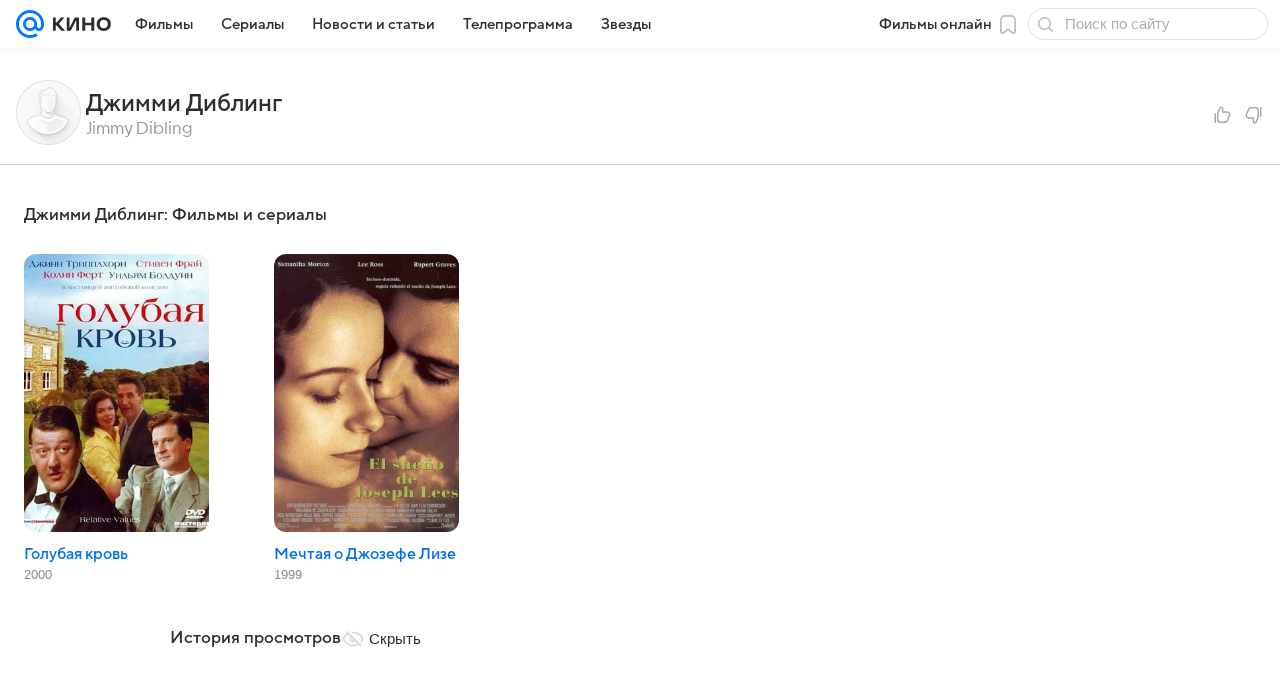

--- FILE ---
content_type: application/javascript; charset=utf-8
request_url: https://kino.mail.ru/dist/chunks/1cc648a5aabcba4ce6ffde82842991eb.ae9336be9351748e08d9.js
body_size: 217876
content:
(this.__LOADABLE_LOADED_CHUNKS__=this.__LOADABLE_LOADED_CHUNKS__||[]).push([[7327],{700:function(e,t,r){"use strict";r.d(t,{D:function(){return s}});var s=(0,r(64808).mT)("Icon16FavoriteOutline","favorite_outline_16","0 0 16 16",'<symbol xmlns="http://www.w3.org/2000/svg" fill="none" viewBox="0 0 16 16" id="favorite_outline_16"><path fill="currentColor" fill-rule="evenodd" d="M8.299 2.572a.66.66 0 0 0-.596 0c.002-.002-.027.012-.087.084-.062.074-.14.19-.238.372-.202.37-.433.901-.766 1.671l-.33.762a1.2 1.2 0 0 1-.186.315 1 1 0 0 1-.311.238 1.2 1.2 0 0 1-.353.095l-.41.058c-.835.118-1.41.2-1.821.296a2.4 2.4 0 0 0-.425.132c-.085.039-.106.063-.104.061a.67.67 0 0 0-.158.576c0-.003.005.03.06.106.055.08.147.186.297.33.306.293.758.656 1.416 1.183.131.105.266.208.358.352a1 1 0 0 1 .144.389c.024.171-.011.338-.02.38q-.017.082-.032.165c-.183.967-.31 1.644-.361 2.138-.054.52.005.65.007.654a.67.67 0 0 0 .54.319c.004 0 .146-.012.575-.31.408-.284.937-.724 1.694-1.352.081-.068.162-.14.248-.2a1 1 0 0 1 .297-.146.96.96 0 0 1 .528 0 1 1 0 0 1 .296.145c.087.062.167.133.249.2.756.63 1.286 1.069 1.694 1.352.429.299.57.31.575.31a.67.67 0 0 0 .54-.317c.002-.005.06-.134.007-.655-.051-.494-.179-1.17-.362-2.138-.034-.18-.077-.36-.052-.545a1 1 0 0 1 .144-.39c.093-.144.227-.246.359-.351.657-.527 1.11-.89 1.415-1.183.15-.144.243-.25.298-.33.054-.077.06-.109.06-.106a.67.67 0 0 0-.158-.576c.001.002-.02-.022-.105-.061a2.4 2.4 0 0 0-.424-.132c-.412-.096-.987-.178-1.82-.296q-.21-.032-.42-.059c-.04-.005-.198-.024-.345-.094a1 1 0 0 1-.31-.238c-.107-.122-.168-.27-.183-.308-.106-.258-.222-.513-.333-.769-.334-.77-.565-1.3-.766-1.67a2.4 2.4 0 0 0-.239-.373c-.06-.072-.089-.086-.086-.085M7.03 1.229a2.16 2.16 0 0 1 1.94 0c.45.226.74.656.97 1.082.238.436.495 1.029.81 1.756l.254.587.223.031c.787.112 1.429.202 1.914.316.472.11.965.275 1.303.65a2.17 2.17 0 0 1 .513 1.877c-.1.495-.44.889-.79 1.224-.346.332-.826.719-1.414 1.19.17.899.307 1.623.364 2.18.055.537.066 1.123-.219 1.59a2.17 2.17 0 0 1-1.756 1.036c-.546.023-1.053-.27-1.495-.578-.441-.307-.982-.753-1.647-1.305-.665.552-1.206.998-1.647 1.305-.443.308-.95.601-1.496.578a2.17 2.17 0 0 1-1.756-1.037c-.284-.466-.273-1.052-.218-1.589.057-.557.193-1.281.364-2.18-.588-.471-1.069-.858-1.414-1.19-.35-.336-.69-.729-.79-1.224a2.17 2.17 0 0 1 .513-1.876c.337-.376.83-.54 1.303-.651.485-.114 1.127-.204 1.914-.316l.222-.031.255-.587c.315-.727.571-1.32.809-1.757.231-.425.52-.855.97-1.081" clip-rule="evenodd" /></symbol>',16,16,!1,void 0)},1893:function(e,t,r){"use strict";r.d(t,{A:function(){return A}});var s=r(64922),i=r(69122),a=r.n(i),n=r(77810),o=r(9526),l=r(87259),c=r(17260),d=r(26517),u=r(69386),p=r(45089);var A=({className:e,footerClassName:t,textClassName:r,text:i,HTMLtext:A,url:g,buttonMoreText:h="Раскрыть",buttonLessText:m="Cвернуть",button:f})=>{const v=a()(p.root,e),[b,w]=(0,n.useState)(!1),[x,E]=(0,n.useState)(!1),C=(0,n.useRef)(!1),[j,B]=(0,n.useState)("textCollapsed"),O=(0,n.useRef)(null),I=e=>{for(const t of e)w(t.target.scrollHeight-t.contentRect.height>1),E(C.current&&t.target.scrollHeight-t.contentRect.height<=1)};(0,n.useEffect)(()=>{const e=new ResizeObserver(I),t=O.current;return t&&e.observe(t),()=>e.unobserve(t)},[]);return(0,s.jsxs)("div",Object.assign({className:v},{children:[i&&(0,s.jsx)("div",Object.assign({className:a()(p.text,p[j],r),ref:O},{children:i})),A&&(0,s.jsx)("div",{className:a()(p.text,p[j],r),ref:O,dangerouslySetInnerHTML:{__html:A}}),x||b||f?(0,s.jsxs)("div",Object.assign({className:a()(p.footer,t)},{children:[x&&(0,s.jsxs)(l.A,Object.assign({className:p.linkButton,onClick:()=>{B("textCollapsed"),C.current=!1,E(!1)}},{children:[m,(0,s.jsx)(o.A,{className:p.lessIcon,icon:d.A,width:16,height:16})]})),b&&(g?(0,s.jsxs)(l.A,Object.assign({className:p.linkButton,href:g},{children:[h,(0,s.jsx)(o.A,{className:p.moreIcon,icon:c.A,width:16,height:16})]})):(0,s.jsxs)(l.A,Object.assign({className:p.linkButton,onClick:()=>{B("textExpanded"),C.current=!0}},{children:[h,(0,s.jsx)(o.A,{className:p.moreIcon,icon:u.A,width:16,height:16})]}))),f||null]})):null]}))}},2038:function(e,t,r){"use strict";r.d(t,{G$:function(){return a},Im:function(){return i},vl:function(){return s}});const s=e=>{const t={};return Object.keys(e).forEach(r=>{t[e[r]]=r}),t},i=e=>0===Object.keys(e).length,a=(e,t,r=",")=>e!==t-1?r+" ":""},2052:function(e,t,r){"use strict";r(12375),r(17044)},2664:function(e,t,r){"use strict";r(15914),r(52708),r(68996),r(17044)},2671:function(e,t,r){"use strict";var s;r.d(t,{b:function(){return s}}),function(e){e[e.STICKY_GAP_BASE=20]="STICKY_GAP_BASE",e[e.STICKY_GAP_WITH_FIXED_HEADER=68]="STICKY_GAP_WITH_FIXED_HEADER"}(s||(s={}))},3140:function(e,t,r){"use strict";r.d(t,{A:function(){return u}});var s=r(64922),i=r(69122),a=r.n(i),n=r(49880),o=r(9350),l=r(15014),c=r(4281),d=function(e,t){var r={};for(var s in e)Object.prototype.hasOwnProperty.call(e,s)&&t.indexOf(s)<0&&(r[s]=e[s]);if(null!=e&&"function"==typeof Object.getOwnPropertySymbols){var i=0;for(s=Object.getOwnPropertySymbols(e);i<s.length;i++)t.indexOf(s[i])<0&&Object.prototype.propertyIsEnumerable.call(e,s[i])&&(r[s[i]]=e[s[i]])}return r};var u=e=>{var{className:t,children:r,header:i,sidebar:u,wrapper:p,wrapperContentClassName:A,theme:g,hideTopSpacing:h}=e,m=d(e,["className","children","header","sidebar","wrapper","wrapperContentClassName","theme","hideTopSpacing"]);const f=a()(c.root,t,c[`${g}Theme`],{[c.hideTopSpacing]:h}),v=()=>(0,s.jsxs)(s.Fragment,{children:[i,r]});return u?(0,s.jsx)("div",Object.assign({className:f},m,{children:(0,s.jsx)(o.A,Object.assign({dataQaDetail:l.LB},{children:(0,s.jsxs)(n.mc,{children:[(0,s.jsx)(n.gZ,{children:v()}),u]})}))})):p?(0,s.jsx)("div",Object.assign({className:f},m,{children:(0,s.jsx)(o.A,Object.assign({dataQaDetail:l.LB,contentClassName:a()(A)},{children:v()}))})):(0,s.jsx)("div",Object.assign({className:f},m,{children:v()}))}},4281:function(e){e.exports={lightTheme:"cdc9c34150",darkTheme:"c32f6d8933",root:"cc62e0ad9b",hideTopSpacing:"c543282c7c"}},5639:function(e,t,r){"use strict";r(12375),r(17044),r(88706)},6965:function(e,t,r){"use strict";r.d(t,{A:function(){return f}});var s=r(64922),i=r(69122),a=r.n(i),n=r(77810),o=r(64808),l=(0,o.mT)("Icon20ThumbsUpOutline","thumbs_up_outline_20","0 0 20 20",'<symbol xmlns="http://www.w3.org/2000/svg" fill="currentColor" viewBox="0 0 20 20" id="thumbs_up_outline_20"><path fill-rule="evenodd" d="M9.238 1.497c-.898 0-1.711.532-2.07 1.356l-1.77 4.056a7 7 0 0 0-.132.317c-.152.401-.24.823-.261 1.251C5 8.577 5 8.675 5 8.822v4.46c0 .673 0 1.223.037 1.671.037.463.118.882.317 1.273a3.25 3.25 0 0 0 1.42 1.42c.391.199.81.28 1.273.317.447.037.998.037 1.671.037h2.47c.829 0 1.433 0 1.974-.197a3.25 3.25 0 0 0 1.254-.826c.395-.42.633-.974.96-1.736l.994-2.319c.387-.902.698-1.626.89-2.218.196-.6.306-1.166.2-1.726a3.25 3.25 0 0 0-1.378-2.09c-.473-.319-1.036-.44-1.665-.498-.62-.057-1.408-.057-2.389-.057h-1.531V3.755a2.26 2.26 0 0 0-2.26-2.258Zm-.695 1.955a.759.759 0 0 1 1.454.303V6.8c0 .571.463 1.034 1.034 1.034h1.96c1.027 0 1.747.001 2.29.05.543.05.803.141.963.249.388.261.655.666.742 1.125.036.19.017.465-.152.983-.169.52-.452 1.18-.857 2.125l-.93 2.167c-.399.93-.534 1.215-.724 1.417a1.75 1.75 0 0 1-.675.445c-.26.095-.576.106-1.588.106H9.75c-.712 0-1.202 0-1.581-.032-.37-.03-.57-.085-.714-.159a1.75 1.75 0 0 1-.764-.765c-.074-.144-.13-.343-.16-.713-.03-.38-.031-.868-.031-1.581V8.84c0-.171 0-.232.003-.29.013-.27.069-.538.165-.791.02-.055.045-.11.113-.267zM3.25 18a.75.75 0 0 0 .75-.75v-8.5a.75.75 0 0 0-1.5 0v8.5c0 .414.336.75.75.75" /></symbol>',20,20,!1,void 0),c=(0,o.mT)("Icon20ThumbsDownOutline","thumbs_down_outline_20","0 0 20 20",'<symbol xmlns="http://www.w3.org/2000/svg" fill="currentColor" viewBox="0 0 20 20" id="thumbs_down_outline_20"><path fill-rule="evenodd" d="M10.762 18.503c.898 0 1.711-.532 2.07-1.355l1.77-4.057c.058-.134.097-.224.132-.317.152-.4.24-.823.261-1.251.005-.1.005-.198.005-.345v-4.46c0-.673 0-1.223-.037-1.671-.037-.463-.118-.882-.317-1.272a3.25 3.25 0 0 0-1.42-1.42c-.391-.2-.81-.28-1.273-.318C11.506 2 10.955 2 10.282 2h-2.47c-.829 0-1.433 0-1.974.197a3.25 3.25 0 0 0-1.254.826c-.395.42-.633.975-.96 1.736l-.994 2.32c-.387.902-.698 1.626-.89 2.218-.196.6-.306 1.166-.2 1.726a3.25 3.25 0 0 0 1.378 2.09c.473.319 1.036.441 1.665.498.62.057 1.408.057 2.389.057h1.531v2.578a2.26 2.26 0 0 0 2.26 2.258Zm.695-1.955a.759.759 0 0 1-1.454-.303V13.2c0-.571-.463-1.034-1.034-1.034h-1.96c-1.027 0-1.747-.001-2.29-.05-.543-.05-.803-.141-.963-.249a1.75 1.75 0 0 1-.742-1.125c-.036-.19-.017-.465.152-.983.169-.52.452-1.18.857-2.125l.93-2.167c.399-.93.534-1.215.724-1.417a1.75 1.75 0 0 1 .675-.445c.26-.095.576-.106 1.587-.106h2.311c.713 0 1.202 0 1.581.032.37.03.57.085.713.159.33.168.598.435.765.765.074.144.13.343.16.713.03.38.031.869.031 1.581v4.411c0 .17 0 .23-.003.29-.013.27-.069.537-.165.79-.02.055-.045.11-.113.267l-1.761 4.04ZM16.75 2a.75.75 0 0 0-.75.75v8.5a.75.75 0 0 0 1.5 0v-8.5a.75.75 0 0 0-.75-.75" /></symbol>',20,20,!1,void 0),d=r(70626),u=r(24063),p=r(62734),A=function(e,t,r,s){return new(r||(r=Promise))(function(i,a){function n(e){try{l(s.next(e))}catch(e){a(e)}}function o(e){try{l(s.throw(e))}catch(e){a(e)}}function l(e){var t;e.done?i(e.value):(t=e.value,t instanceof r?t:new r(function(e){e(t)})).then(n,o)}l((s=s.apply(e,t||[])).next())})};const g=e=>{const{entityId:t,entity:r,entityType:s,endpoint:i}=e,[a,o]=(0,n.useState)(null),{applyAuth:l,email:c}=(0,p.A)();return{handleClick:(e,a,n)=>{c?((e=>{A(void 0,void 0,void 0,function*(){const a=new FormData;a.append(s,t),a.append("is_plus",Number("like"===e).toString());const{status:n,data:l}=yield(0,u.Ay)(i,{method:"POST",body:a});if("OK"===n){const e=l[r][t].like.total;o(e)}})})(a),n(a)):l(e)},totalCount:a}};var h=r(59854),m=r(54129);var f=({className:e,eventContext:t,entity:r,children:i,entityId:o,count:u,endpoint:p})=>{const A=`${r}.like`,{handleClick:f,totalCount:v}=g({endpoint:p||d.QV,entity:r,entityId:o,entityType:A}),b=(e,t)=>{f(e,t,x)},[w,x]=(0,n.useState)(void 0),E=t&&o&&t[o];(0,n.useEffect)(()=>{void 0!==E&&E.like&&"number"==typeof E.like.is_plus&&x(E.like.is_plus?"like":"dislike")},[E]);const C=a()(m.root,e);return(0,s.jsxs)("div",Object.assign({className:C},{children:[(0,s.jsx)("button",Object.assign({className:a()(m.button,m[`button${(0,h.c)("like")}`],"like"===w&&m.buttonLikeActive),onClick:e=>b(e,"like")},{children:(0,s.jsx)(l,{})}),"btn1"),(0,s.jsx)("span",Object.assign({className:m.count},{children:"number"==typeof v?v:u}),"btncount"),(0,s.jsx)("button",Object.assign({className:a()(m.button,m[`button${(0,h.c)("dislike")}`],"dislike"===w&&m.buttonDislikeActive),onClick:e=>b(e,"dislike")},{children:(0,s.jsx)(c,{})}),"btn2"),i]}))}},7028:function(e,t,r){"use strict";r.d(t,{_T:function(){return d},Mu:function(){return p},zB:function(){return u}});var s=r(64922),i=r(77810),a=r(12941);function n(e,t){const r=Object.assign(Object.assign({},e),t);for(const s of Object.keys(r))r[s]="object"==typeof e[s]&&"object"==typeof t[s]?n(e[s],t[s]):structuredClone(r[s]);return r}const o=(0,i.createContext)({}),l=(0,i.createContext)({}),c=(e,t)=>{const{type:r,payload:s}=t;switch(r){case"LOADED":case"RATED":case"FAVORITE":return n(e,s);default:return e}},d=({eventIds:e=[],reviewIds:t=[],personId:r="",children:n})=>{const[d,u]=(0,i.useReducer)(c,{});return(0,a.P)(r||e,u,t,"get"),(0,s.jsx)(o.Provider,Object.assign({value:d},{children:(0,s.jsx)(l.Provider,Object.assign({value:u},{children:n}))}))},u=()=>(0,i.useContext)(o),p=()=>(0,i.useContext)(l)},7194:function(e){e.exports={anchorMenu:"f4476f479e",isFixed:"ff6d0f0125",listContainer:"f85eabf03e",item:"c320251141",itemSelected:"e9e6728b0d",tooltip:"fb2146c04f"}},7698:function(e,t,r){"use strict";r(15914),r(52708),r(68996),r(17044)},7936:function(e,t,r){"use strict";r(12375),r(17044)},8914:function(e,t,r){"use strict";var s=r(64922),i=r(69122),a=r.n(i),n=r(9526),o=r(87259),l=r(49083),c=r(25124),d=r(51796),u=r(700),p=r(37237),A=r(26417),g=r(85073),h=function(e,t){var r={};for(var s in e)Object.prototype.hasOwnProperty.call(e,s)&&t.indexOf(s)<0&&(r[s]=e[s]);if(null!=e&&"function"==typeof Object.getOwnPropertySymbols){var i=0;for(s=Object.getOwnPropertySymbols(e);i<s.length;i++)t.indexOf(s[i])<0&&Object.prototype.propertyIsEnumerable.call(e,s[i])&&(r[s[i]]=e[s[i]])}return r};t.A=e=>{var{className:t,pictureWrapperClassName:r,children:i,ratingDesign:m="v1",posterSizes:f="v1",theme:v=A.dA,poster_picture:b,rate_val:w,name:x,nameOnly:E,url:C,year:j,text:B,pictureOnly:O,pictureAltText:I,size:y="regular",sizeFixed:S}=e,Q=h(e,["className","pictureWrapperClassName","children","ratingDesign","posterSizes","theme","poster_picture","rate_val","name","nameOnly","url","year","text","pictureOnly","pictureAltText","size","sizeFixed"]);const k=a()(g.root,t,g[`${v}Theme`],g[`${y}Size`],{[g.rootV1]:"v1"===f,[g.rootV2]:"v2"===f,[g.rootV3]:"v3"===f,[g.rootV4]:"v4"===f,[g.sizeFixed]:S,[g.pictureOnly]:O}),T=b&&(0,c.u)(b,{dpr:2}),D=w?Number(w).toLocaleString("ru"):"";I=I||`${x}: постер`;const M=(0,s.jsxs)("div",Object.assign({className:g.rating},{children:[(0,s.jsx)(u.D,{}),(0,s.jsx)(d.A,Object.assign({className:g.ratingValue,tag:"span",color:"contrast"},{children:D}))]})),N=(0,s.jsxs)("div",Object.assign({className:a()(g.rating,g.v2)},{children:[(0,s.jsx)(n.A,{className:g.icon,height:16,width:16,icon:p.A}),(0,s.jsx)(d.A,Object.assign({className:g.ratingValue,tag:"span",color:"contrast"},{children:w}))]}));return(0,s.jsxs)("div",Object.assign({className:k},Q,{children:[(0,s.jsxs)("div",Object.assign({className:a()(g.pictureWrapper,{[g.pictureWrapperV1]:"v1"===f,[g.pictureWrapperV2]:"v2"===f,[g.pictureWrapperV3]:"v3"===f,[g.pictureWrapperV4]:"v4"===f},r,{[g.pictureWrapperEmpty]:!T})},{children:[Boolean(T)&&(0,s.jsx)(l.A,Object.assign({className:g.picture,objectFit:"cover"},T,{alt:I})),Boolean(D)&&("v1"===m?M:N)]})),!O&&(0,s.jsxs)(s.Fragment,{children:[C?(0,s.jsx)(o.A,Object.assign({href:C,className:g.title,holder:!0},{children:x})):null,!E&&(0,s.jsxs)(s.Fragment,{children:[(0,s.jsxs)("div",Object.assign({className:g.info},{children:[Boolean(B)&&(0,s.jsx)("div",{children:B}),Boolean(j)&&(0,s.jsx)("div",Object.assign({className:g.infoSecondary},{children:j}))]})),i]})]})]}))}},8998:function(e,t,r){"use strict";r(12375),r(17044)},9350:function(e,t,r){"use strict";r.d(t,{A:function(){return o}});var s=r(64922),i=r(69122),a=r.n(i),n=r(12328);var o=e=>{const{children:t,className:r,contentClassName:i,dataQa:o="WrapperContent",dataQaDetail:l}=e,c=a()(n.content,i),d={};return l&&(d["data-qa-detail"]=l),(0,s.jsx)("div",Object.assign({"data-qa":"Wrapper",className:r},{children:(0,s.jsx)("div",Object.assign({},d,{"data-qa":o,className:c},{children:t}))}))}},9633:function(e){e.exports={root:"a07bdf62e9",mobile:"a9d9ff4684",touch:"e8946275dc",light:"dd67859dab",sliderBox:"d60fa3d058",title:"ac90fde0a2",rate_value:"ba8f7601e5",rateValue:"ba8f7601e5",datalist:"c306ae2cc3",option:"e2dae1dd84",box:"eeebf37ef9",slider:"f59476f892",active:"e84681283f",marks:"f61fe8d9a5",dot:"f37709347e",footer:"c6f9fa344c",value:"e87a287418"}},9803:function(e,t,r){"use strict";r.d(t,{A:function(){return o}});var s=r(64922),i=r(25476),a=r(69122),n=r.n(a);var o=e=>{const{children:t,className:r,stickyClassName:a,isNoSticky:o=!1,isViewPortHeight:l=!1,isCollapsedHeight:c=!1,topOffset:d}=e,u=d?{top:`${d}px`}:void 0;return(0,s.jsx)("div",Object.assign({className:n()(i.group,r,{[i.groupViewPortHeight]:l,[i.groupCollapsedHeight]:c})},{children:(0,s.jsx)("div",Object.assign({className:n()(i.groupContent,a,{[i.sticky]:!o}),style:u},{children:t}))}))}},9901:function(e,t,r){"use strict";r.d(t,{QA:function(){return m},e:function(){return h},g4:function(){return f},zs:function(){return v}});var s=r(64922),i=r(69122),a=r.n(i),n=r(44563),o=r(79999),l=r(87259),c=r(49083),d=r(25124),u=r(37595),p=r(67115),A=r(77542),g=r(77671);const h=(e=[],t,r)=>e.map((e,i)=>(0,s.jsx)(n.qr,{children:(0,s.jsx)(u.A,Object.assign({theme:r,onClick:()=>(0,A.H5)("typeClick",{id:t})},e),i)},i)),m=(e=[],t)=>e.map((e,r)=>{var i,a,o,u;const{channel:p}=e,h=p.logo_picture&&(0,d.u)(p.logo_picture,{dpr:2});return(0,s.jsx)(n.qr,{children:(0,s.jsxs)(l.A,Object.assign({className:g.tvEventLink,onClick:()=>(0,A.H5)("typeClick",{id:t})},e,{href:p.url},{children:[h?(0,s.jsx)(c.A,Object.assign({},h,{className:g.tvEventChannelLogo})):null,(null===(i=null==e?void 0:e.event)||void 0===i?void 0:i.image)?(0,s.jsx)("img",{src:null===(a=null==e?void 0:e.event)||void 0===a?void 0:a.image,alt:`Кадр трансляции ${e.channel.name}: ${null===(o=null==e?void 0:e.event)||void 0===o?void 0:o.name}`,className:g.tvEventImage}):null,e&&(null==e?void 0:e.event)&&(null===(u=null==e?void 0:e.event)||void 0===u?void 0:u.name)&&(0,s.jsx)("div",Object.assign({className:g.tvEventTitle},{children:e.event.name}))]}),r)},r)}),f=(e=[],t)=>e.map((e,r)=>{var i;const o=(null===(i=null==e?void 0:e.channel)||void 0===i?void 0:i.logo_picture)?(0,d.u)(e.channel.logo_picture,{dpr:2}):null;return(0,s.jsx)(n.qr,{children:(0,s.jsxs)(l.A,Object.assign({className:a()(g.ascetic,{[g.active]:e.isActive}),onClick:()=>(0,A.H5)("typeClick",{id:t})},e,{href:e.channel.url},{children:[o&&(0,s.jsx)(c.A,Object.assign({},o,{className:g.channelIcon})),(0,s.jsx)("span",{children:e.event.name&&e.event.name.length&&e.event.name.length>30?`${e.event.name.slice(0,28)}...`:e.event.name||""})]}),r)},r)}),v=(e=[],t,r)=>{const i=["e","r","a","s"],h=[];return e.forEach((e,m)=>i.includes(e.type)&&h.push(((e,i)=>{const{type:h}=e;switch(h){case"e":return(0,s.jsx)(n.qr,Object.assign({className:g.swiperFixedWidth144},{children:(0,s.jsx)(u.A,Object.assign({theme:r,posterSizes:"v3",onClick:()=>(0,A.H5)("typeClick",{id:t})},e),i)}),i);case"r":const h=e.person_picture&&(0,d.u)(e.person_picture,{dpr:2});return(0,s.jsx)(n.qr,Object.assign({className:g.swiperFixedWidth215},{children:(0,s.jsxs)(l.A,Object.assign({className:g.personLink,href:e.url,style:{height:"fit-content",width:"fit-content"}},{children:[h?(0,s.jsx)(c.A,Object.assign({},h,{className:a()(g.personPicture)})):(0,s.jsx)(c.A,{source:{src:p.f.emptyAvatar192x192},className:a()(g.personPicture)}),(0,s.jsxs)("div",{children:[e.name&&(0,s.jsx)("div",Object.assign({className:a()(g.name,{[g.darkColor]:"dark"===r})},{children:e.name})),e.name_eng&&(0,s.jsx)("div",Object.assign({className:a()(g.engName,{[g.darkColor]:"dark"===r})},{children:e.name_eng}))]})]}))}),i);case"s":return(0,s.jsx)(n.qr,Object.assign({className:g.swiperFixedWidth228},{children:(0,s.jsx)(l.A,Object.assign({className:g.personLink,href:e.url,style:{height:"fit-content",width:"fit-content"}},{children:(0,s.jsxs)("div",Object.assign({className:a()(g.selectionFrame,{[g.darkFrame]:"dark"===r})},{children:[e.mosaic_title&&e.mosaic_count&&(0,s.jsx)(o.A,Object.assign({theme:"tag",className:g.tag},{children:`${e.mosaic_count} ${e.mosaic_title}`})),e.name&&(0,s.jsx)("div",Object.assign({className:a()(g.selectionName,{[g.darkColor]:"dark"===r})},{children:e.name})),e.image_url&&(0,s.jsx)("img",{src:e.image_url,className:g.selectionPoster})]}))}))}),i);default:return null}})(e,m))),h}},9934:function(e,t,r){"use strict";r.d(t,{A:function(){return p}});var s=r(64922),i=r(77810),a=r(87720),n=r(86158),o=r(9803),l=r(95641);const c=(e,t)=>{if(0===e)return;let r=0;t.forEach(t=>{const s=Number((t||{}).dataset.size||0);r+=s,e<r?"none"!==t.style.display&&(t.style.display="none"):"none"===t.style.display&&(t.style.display="block")})};var d=r(69122),u=r.n(d);var p=e=>{const{children:t,className:r,isCollapsible:d,classNameContent:p,dataQaDetail:A}=e,g=(0,i.useRef)(null),h=(0,i.useRef)([]),m=(0,i.useCallback)(()=>{if(!g.current||!d)return;const e=g.current.getBoundingClientRect().height,t=(r=h.current,s="hideorder",r.sort((e,t)=>{const r=e.dataset[s]||0,i=t.dataset[s]||0;return Number(i)-Number(r)}));var r,s;c(e,t)},[d]);(0,i.useEffect)(()=>(window.addEventListener("resize",m),m(),()=>{window.removeEventListener("resize",m)}),[m]);const f=d?((e,t)=>i.Children.map(e,e=>{if(!(0,n.q)(e,o.A)||!e)return e;const r=i.Children.map(e.props.children,e=>(0,n.q)(e,l.A)&&e?(0,i.cloneElement)(e,{ref:e=>e&&!t.current.includes(e)&&t.current.push(e)}):e);return(0,i.cloneElement)(e,{children:r})}))(t,h):t,v=u()(a.content,{[a.collapsible]:d},p);return(0,s.jsx)("div",Object.assign({ref:g,className:u()(a.wrapper,r),"data-qa":"StickyPanel","data-qa-detail":A},{children:(0,s.jsx)("div",Object.assign({className:v},{children:f}))}))}},10219:function(e,t,r){"use strict";r.d(t,{a:function(){return o},g:function(){return a},m:function(){return n},u:function(){return l}});var s=r(46727),i=r(21463);function a(e={},t=!0){const r={on:{}},a={},n={};(0,s.e)(r,i.d),r._emitClasses=!0,r.init=!1;const o={},l=s.p.map(e=>e.replace(/_/,"")),c=Object.assign({},e);return Object.keys(c).forEach(i=>{void 0!==e[i]&&(l.indexOf(i)>=0?(0,s.i)(e[i])?(r[i]={},n[i]={},(0,s.e)(r[i],e[i]),(0,s.e)(n[i],e[i])):(r[i]=e[i],n[i]=e[i]):0===i.search(/on[A-Z]/)&&"function"==typeof e[i]?t?a[`${i[2].toLowerCase()}${i.substr(3)}`]=e[i]:r.on[`${i[2].toLowerCase()}${i.substr(3)}`]=e[i]:o[i]=e[i])}),["navigation","pagination","scrollbar"].forEach(e=>{!0===r[e]&&(r[e]={}),!1===r[e]&&delete r[e]}),{params:r,passedParams:n,rest:o,events:a}}function n({el:e,nextEl:t,prevEl:r,paginationEl:i,scrollbarEl:a,swiper:n},o){(0,s.n)(o)&&t&&r&&(n.params.navigation.nextEl=t,n.originalParams.navigation.nextEl=t,n.params.navigation.prevEl=r,n.originalParams.navigation.prevEl=r),(0,s.a)(o)&&i&&(n.params.pagination.el=i,n.originalParams.pagination.el=i),(0,s.b)(o)&&a&&(n.params.scrollbar.el=a,n.originalParams.scrollbar.el=a),n.init(e)}function o(e,t,r,i,a){const n=[];if(!t)return n;const o=e=>{n.indexOf(e)<0&&n.push(e)};if(r&&i){const e=i.map(a),t=r.map(a);e.join("")!==t.join("")&&o("children"),i.length!==r.length&&o("children")}return s.p.filter(e=>"_"===e[0]).map(e=>e.replace(/_/,"")).forEach(r=>{if(r in e&&r in t)if((0,s.i)(e[r])&&(0,s.i)(t[r])){const s=Object.keys(e[r]),i=Object.keys(t[r]);s.length!==i.length?o(r):(s.forEach(s=>{e[r][s]!==t[r][s]&&o(r)}),i.forEach(s=>{e[r][s]!==t[r][s]&&o(r)}))}else e[r]!==t[r]&&o(r)}),n}const l=e=>{!e||e.destroyed||!e.params.virtual||e.params.virtual&&!e.params.virtual.enabled||(e.updateSlides(),e.updateProgress(),e.updateSlidesClasses(),e.emit("_virtualUpdated"),e.parallax&&e.params.parallax&&e.params.parallax.enabled&&e.parallax.setTranslate())}},12273:function(e,t,r){"use strict";r.d(t,{A:function(){return n}});var s=r(64922),i=r(49880),a=r(74095);var n=e=>(0,s.jsx)(i.nC,Object.assign({className:a.root},{children:e.children}))},12328:function(e){e.exports={content:"bae76d9c66"}},12375:function(e,t,r){"use strict";function s(e){return null!==e&&"object"==typeof e&&"constructor"in e&&e.constructor===Object}function i(e={},t={}){const r=["__proto__","constructor","prototype"];Object.keys(t).filter(e=>r.indexOf(e)<0).forEach(r=>{void 0===e[r]?e[r]=t[r]:s(t[r])&&s(e[r])&&Object.keys(t[r]).length>0&&i(e[r],t[r])})}r.d(t,{a:function(){return l},g:function(){return n}});const a={body:{},addEventListener(){},removeEventListener(){},activeElement:{blur(){},nodeName:""},querySelector(){return null},querySelectorAll(){return[]},getElementById(){return null},createEvent(){return{initEvent(){}}},createElement(){return{children:[],childNodes:[],style:{},setAttribute(){},getElementsByTagName(){return[]}}},createElementNS(){return{}},importNode(){return null},location:{hash:"",host:"",hostname:"",href:"",origin:"",pathname:"",protocol:"",search:""}};function n(){const e="undefined"!=typeof document?document:{};return i(e,a),e}const o={document:a,navigator:{userAgent:""},location:{hash:"",host:"",hostname:"",href:"",origin:"",pathname:"",protocol:"",search:""},history:{replaceState(){},pushState(){},go(){},back(){}},CustomEvent:function(){return this},addEventListener(){},removeEventListener(){},getComputedStyle(){return{getPropertyValue(){return""}}},Image(){},Date(){},screen:{},setTimeout(){},clearTimeout(){},matchMedia(){return{}},requestAnimationFrame(e){return"undefined"==typeof setTimeout?(e(),null):setTimeout(e,0)},cancelAnimationFrame(e){"undefined"!=typeof setTimeout&&clearTimeout(e)}};function l(){const e="undefined"!=typeof window?window:{};return i(e,o),e}},12941:function(e,t,r){"use strict";r.d(t,{P:function(){return l}});var s=r(77810),i=r(24063),a=r(70626),n=r(7028),o=r(62734);const l=(e,t,r=[""],l)=>{const{applyAuth:c,email:d}=(0,o.A)();t=t||(0,n.Mu)();const u=e=>{const t={};return["event","event2watch","review","person"].forEach(r=>{const s=e[r];for(const e in s)if(Object.prototype.hasOwnProperty.call(s,e)){const i=s[e];t[e]=t[e]||{},"event"===r&&(t[e].score=i.rate.score,t[e].review=i.review),"review"===r&&(t[e].like=i.like),"person"===r&&(t[e].like=i.like),t[e].favorite=Boolean(1===i.selected)}}),t},p=({ids:e,reviewIds:r,score:s,reviewText:n,callbackSuccess:o,callbackErr:l})=>{const c=s?a.QV:a.Gi,d=new FormData;if(Array.isArray(e)){const a=e.join(".");if(d.append("event.rate",a),n&&(d.append("event.review",a),d.append("text",n)),s?d.append("score",null==s?void 0:s.toString(10)):d.append("event.watch",a),r&&Array.isArray(r)&&r.length){const e=r.join(".");d.append("review.like",e)}(0,i.Ay)(c,{method:"POST",body:d}).then(e=>{const{status:r,data:i}=e;if("OK"===r){if(s)t({type:"RATED",payload:{[a]:{score:s}}});else{const e=u(i);t({type:"LOADED",payload:e})}o&&o()}else l&&l()}).catch(e=>{console.warn(e),l&&l()})}else{const s=e;if(d.append("person.like",s),r&&Array.isArray(r)&&r.length){const e=r.join(".");d.append("review.like",e)}(0,i.Ay)(c,{method:"POST",body:d}).then(e=>{const{status:r,data:s}=e;if("OK"===r){const e=u(s);t({type:"LOADED",payload:e}),o&&o()}else l&&l()}).catch(e=>{console.warn(e),l&&l()})}};return(0,s.useEffect)(()=>{!e.length||l&&"get"!==l||(p({ids:e,reviewIds:r}),Array.isArray(e)&&(e=>{const r=new URLSearchParams({ids:e.join(",")}).toString(),s=`${a.MP}?${r}`;(0,i.Ay)(s).then(e=>{t({type:"LOADED",payload:e})})})(e))},[]),{onSetRating:(t,r)=>{d||c(t),p({ids:e,score:r})},onAddReview:(t,r,s,i,a)=>{d||c(t),p({ids:e,score:r,reviewText:s,callbackSuccess:i,callbackErr:a})},onAddPersonReview:(e,r,s,n,o,l)=>{const p=n||a.QV,A=new FormData;A.append("person.review",r),A.append("text",s),A.append("method","POST"),(0,i.Ay)(p,{method:"POST",body:A}).then(r=>{if(d){const{status:e,data:s}=r;if("OK"===e){const e=u(s);t({type:"LOADED",payload:e}),o&&o()}else l&&l()}else c(e)})},onSetFavorites:(e,r,s="add")=>{if(!r)return null;d||c(e);const n="add"===s?a.F$:a.bF,o=new FormData;o.append("eid",r),(0,i.Ay)(n,{method:"POST",body:o}).then(e=>{"OK"===e.status&&t({type:"FAVORITE",payload:{[r]:{favorite:"add"===s}}})}).catch(e=>{console.warn(e)})},onSendFeedback:(e,t,r,s,n,o)=>{if(r){const e=new FormData;e.append("name",t),e.append("email",r),e.append("text",s),(0,i.Ay)(o||a.Fb,{method:"POST",body:e}).then(({status:e})=>{"OK"===e&&n()})}else c(e)}}}},13211:function(e){e.exports={root:"ac63a3d965",markerText:"f190b9e9cb",icon:"ea9fe2de62",markerTextGray:"d6c7564ec6",markerTextWhite:"ec0fa15659",iconWrap:"bb706d1e6f"}},13537:function(e,t,r){"use strict";r.r(t),r.d(t,{default:function(){return Z}});var s=r(64922),i=r(69122),a=r.n(i),n=r(77810),o=r(89787),l=r(58519),c=r(46341),d=r(6965),u=r(67115),p=r(49244),A=r(7028),g=r(80429),h=r(59854),m=r(27585);var f=({className:e})=>{const t=a()(m.root,e),[r]=(0,g.A)(),{page_data:{person:{id:i,fullname:n,fullname_eng:o,like_score:l}},layout:{api:{urls:{like_url:c}}}}=(0,p.Us)(),f=(0,A.zB)();return(0,s.jsxs)("div",Object.assign({className:t},{children:[(0,s.jsxs)("div",Object.assign({className:m.header},{children:[(0,s.jsxs)("div",{children:[(0,s.jsx)("h1",Object.assign({className:m.name},{children:(0,h.BK)(n)}))," ",o&&(0,s.jsx)("div",Object.assign({className:m.subname},{children:(0,h.BK)(o)}))]}),(0,s.jsx)(d.A,{entityId:i.toString(),count:l,eventContext:f,endpoint:c||void 0,entity:"person"})]})),r.isFromTablet&&(0,s.jsx)("div",Object.assign({className:m.personAvatar},{children:(0,s.jsx)("img",{alt:n,title:n,src:u.f.personAvatar})}))]}))},v=r(49083),b=r(25124),w=r(26417),x=r(74289);r(8423);var E=({className:e,images:t,fullname:r,anchor:i,theme:n=w.dA,onClick:o})=>{const l=a()(x.root,e,x[n]),[c]=(0,g.A)(),d=c.isDesktopMedium?8:c.isDesktopSmall||!c.isFromTablet?6:4,u=(t.length>d?t.slice(0,d):t).map((e,i)=>{const a=e.small,n=a&&(0,b.u)(a,{dpr:2}),l=t.length-d;return(0,s.jsxs)("div",Object.assign({className:x.pictureCover,onClick:()=>o({initialSlideId:e.id})},{children:[(0,s.jsx)(v.A,Object.assign({className:x.picture},n,{alt:n.title||r})),i+1===d&&l>0&&(0,s.jsx)("div",Object.assign({className:x.showMore},{children:(0,s.jsx)("span",{children:`+${l} фото`})}))]}),e.id+i)});return t?(0,s.jsxs)("div",Object.assign({className:l},{children:[i&&(0,s.jsx)("div",{id:i}),(0,s.jsxs)("div",Object.assign({className:x.wrapper},{children:[(0,s.jsxs)("div",Object.assign({className:x.header},{children:[c.isFromTablet?(0,s.jsx)("h2",Object.assign({className:x.title,onClick:()=>o()},{children:"Кадры"})):(0,s.jsx)("h2",Object.assign({className:x.title},{children:r||"Кадры"})),c.isFromTablet&&(0,s.jsx)("span",Object.assign({className:x.count},{children:t.length}))]})),(0,s.jsx)("div",Object.assign({className:x.body},{children:u}))]}))]})):null},C=r(70098),j=r(75960),B=r(60889),O=r(9515),I=r(3140),y=r(53947),S=r(87259),Q=r(83748),k=r(64808),T=(0,k.mT)("Icon16ErrorCircleOutline","error_circle_outline_16","0 0 16 16",'<symbol xmlns="http://www.w3.org/2000/svg" fill="none" viewBox="0 0 16 16" id="error_circle_outline_16"><path fill="currentColor" fill-rule="evenodd" d="M8 2.5a5.5 5.5 0 1 0 0 11 5.5 5.5 0 0 0 0-11M1 8a7 7 0 1 1 14 0A7 7 0 0 1 1 8m7-4a.75.75 0 0 1 .75.75v3.5a.75.75 0 0 1-1.5 0v-3.5A.75.75 0 0 1 8 4m.9 7.1a.9.9 0 0 1-.9.9.9.9 0 0 1-.9-.9.9.9 0 0 1 .9-.9.9.9 0 0 1 .9.9" /></symbol>',16,16,!1,void 0),D=(0,k.mT)("Icon16Pen","pen_16","0 0 16 16",'<symbol xmlns="http://www.w3.org/2000/svg" fill="none" viewBox="0 0 16 16" id="pen_16"><path fill="currentColor" d="m9.486 3.952 2.562 2.563-6.139 6.133a4.8 4.8 0 0 1-2.001 1.202l-2.097.64a.244.244 0 0 1-.3-.301l.64-2.097a4.8 4.8 0 0 1 1.201-2.002zm3.672-2.135 1.025 1.025c.396.397.421 1.024.074 1.45l-1.168 1.173-2.554-2.553 1.09-1.095a1.084 1.084 0 0 1 1.533 0" /></symbol>',16,16,!1,void 0),M=r(1893),N=r(2038),P=r(28741),R=r(92057),L=function(e,t){var r={};for(var s in e)Object.prototype.hasOwnProperty.call(e,s)&&t.indexOf(s)<0&&(r[s]=e[s]);if(null!=e&&"function"==typeof Object.getOwnPropertySymbols){var i=0;for(s=Object.getOwnPropertySymbols(e);i<s.length;i++)t.indexOf(s[i])<0&&Object.prototype.propertyIsEnumerable.call(e,s[i])&&(r[s[i]]=e[s[i]])}return r};var Y=e=>{var{className:t}=e,r=L(e,["className"]);const i=a()(P.root,t),{show:o}=(0,Q.O)("SendErrPopup"),{show:l}=(0,Q.O)("PersonReviewPopup"),[c]=(0,g.A)(),{anchor1:u,anchor2:m,anchor3:f,hideAboutBlock:w}=r,{page_data:{person:{id:x,fullname:E,fullname_eng:C,picture_avatar:j,date_birth:B,date_death:O,town_birth:I,country:k,zodiac:Y,url_wiki:q,content:H,like_score:z},awards:V,reviews:G},layout:{api:{urls:{like_url:U}}}}=(0,p.Us)(),W=(0,A.zB)(),F=(0,N.Im)(O),J=V&&Boolean(!(0,N.Im)(V)&&(null==V?void 0:V.items.length)),Z=j&&(0,b.u)(j,{dpr:2});let K="";return H.forEach(e=>{"html"===e.type&&(K+=e.html)}),(0,n.createElement)("div",Object.assign({className:i},r,{key:"personCard"}),(0,s.jsxs)("div",Object.assign({className:P.body},{children:[(0,s.jsxs)("div",Object.assign({className:P.header},{children:[(0,s.jsxs)("div",{children:[(0,s.jsx)("div",{id:u}),(0,s.jsx)("h1",Object.assign({className:P.name,"data-qa":"Title"},{children:(0,h.BK)(E)})),C&&(0,s.jsx)("h2",Object.assign({className:P.subname},{children:(0,h.BK)(C)}))]}),(0,s.jsx)(d.A,{entityId:x.toString(),count:z,eventContext:W,endpoint:U||void 0,entity:"person"})]})),(0,s.jsx)("div",Object.assign({className:P.personAvatar},{children:(0,s.jsx)("div",Object.assign({className:a()(P.pictureCover,{[P.emptyCover]:!Z})},{children:Z?(0,s.jsxs)(s.Fragment,{children:[(0,s.jsx)(v.A,Object.assign({},Z,{className:P.picture,objectFit:"cover"})),!(0,N.Im)(j.source)&&j.source.title&&(0,s.jsx)(S.A,Object.assign({href:j.source.url,className:P.source},{children:`© ${j.source.title}`}))]}):(0,s.jsx)("div",{className:a()(P.picture,P.empty)})}))})),w?null:(0,s.jsxs)("div",Object.assign({className:P.personAbout},{children:[B&&!(0,N.Im)(B)&&(0,s.jsxs)("div",Object.assign({className:P.aboutElement},{children:[(0,s.jsx)("h2",Object.assign({className:P.elemTitle},{children:"Дата рождения"})),(0,s.jsx)("div",Object.assign({className:P.value},{children:(0,s.jsxs)("span",{children:[(0,s.jsx)("a",Object.assign({href:B.href,className:P.anchor},{children:B.day_txt})),F?` ${B.year_txt} / ${B.age}`:` ${B.year_txt}`]})}))]})),!F&&(0,s.jsxs)("div",Object.assign({className:P.aboutElement},{children:[(0,s.jsx)("h2",Object.assign({className:P.elemTitle},{children:"Дата смерти"})),(0,s.jsx)("div",Object.assign({className:P.value},{children:(0,s.jsx)("span",{children:`${O.date_txt} / ${O.age}`})}))]})),Y&&!(0,N.Im)(Y)&&(0,s.jsxs)("div",Object.assign({className:P.aboutElement},{children:[(0,s.jsx)("h2",Object.assign({className:P.elemTitle},{children:"Знак зодиака"})),(0,s.jsx)("div",Object.assign({className:P.value},{children:(0,s.jsx)("a",Object.assign({className:P.anchor,href:Y.href},{children:Y.name}))}))]})),(I||k)&&(0,s.jsxs)("div",Object.assign({className:P.aboutElement},{children:[(0,s.jsx)("h2",Object.assign({className:P.elemTitle},{children:"Место рождения"})),(0,s.jsx)("div",Object.assign({className:P.value},{children:I&&k?`${I}, ${k}`:I||k}))]}))]})),J&&(0,s.jsxs)("div",Object.assign({className:P.awards},{children:[(0,s.jsx)("h2",Object.assign({className:P.awardsTitle},{children:V.title})),(0,s.jsx)("div",Object.assign({className:P.awardsList},{children:(0,R.Uz)(J,V.items,V.href)})),(0,s.jsx)(S.A,Object.assign({className:P.award,href:V.href},{children:"Все награды и номинации"}))]})),H&&Boolean(H.length)&&(0,s.jsxs)("div",Object.assign({className:P.description},{children:[(0,s.jsx)("span",{id:m}),(0,s.jsx)("h2",Object.assign({className:P.descriptionTitle},{children:"Биография"})),c.isTouch?(0,s.jsx)(M.A,{className:P.shareDescr,HTMLtext:(0,R.ct)(K),buttonMoreText:"Подробнее"}):(0,s.jsx)("div",{className:P.shareDescr,dangerouslySetInnerHTML:{__html:(0,R.ct)(K)}}),q&&(0,s.jsxs)("div",Object.assign({className:P.additional},{children:["Дополнительная информация:"," ",(0,s.jsx)(S.A,Object.assign({href:q,target:"_blank"},{children:`${E} в Википедии`}))]}))]})),(0,s.jsxs)("div",Object.assign({className:P.errBlock,style:w?{marginTop:40}:{}},{children:[(0,s.jsx)("span",Object.assign({className:P.errMessage},{children:"Нашли ошибку? Сообщите нам, и мы устраним этот недочет."})),(0,s.jsxs)("span",Object.assign({className:P.errLinkBlock,onClick:()=>{o()}},{children:[(0,s.jsx)(T,{className:P.errIcon}),(0,s.jsx)("span",Object.assign({className:P.errMessageLink},{children:"Сообщить об ошибке"}))]}))]})),G.items&&(0,s.jsxs)("div",Object.assign({className:P.reviews},{children:[(0,s.jsx)("div",{id:f}),(0,s.jsxs)("div",Object.assign({className:P.reviewHeader},{children:[(0,s.jsx)("h2",Object.assign({className:P.reviewsTitle},{children:"Отзывы пользователей"})),(0,s.jsx)(y.A,Object.assign({className:P.button,onClick:l},{children:(0,s.jsxs)("div",Object.assign({style:{display:"flex",gap:4,position:"relative"}},{children:[(0,s.jsx)(D,{className:P.buttonIcon}),(0,s.jsx)("span",Object.assign({className:P.buttonText},{children:"Написать отзыв"}))]}))}))]})),(0,R.qh)(G.items,U)]}))]})))};var q=({pageData:e})=>{const{person:{fullname:t,fullname_eng:r,picture_avatar:i,date_birth:a,content:n,url_wiki:o,town_birth:l,country:c,gender:d,job:u,date_death:p},awards:A}=e,g=l&&c?`${l}, ${c}`:l||c||null,m=i&&(0,b.u)(i,{dpr:2});let f="";n.forEach(e=>{"html"===e.type&&(f+=e.html)});const v=(0,R.ct)(f);let w=v?v.replace(/<\/?[^>]+>/g,""):"";return(0,s.jsxs)("div",Object.assign({itemScope:!0,itemType:"http://schema.org/Person","data-module":"SpringsContainer.Person",style:{display:"none"}},{children:[(0,s.jsx)("meta",{itemProp:"image",content:m?m.source.src:"/img/v2/nopicture/300x300.png"}),t?(0,s.jsx)("meta",{itemProp:"name",content:(0,h.BK)(t)}):null,r?(0,s.jsx)("meta",{itemProp:"alternateName",content:(0,h.BK)(r)}):null,a&&a.iso?(0,s.jsx)("meta",{itemProp:"birthDate",content:new Date(a.iso).toISOString()}):null,p&&p.iso?(0,s.jsx)("meta",{itemProp:"deathDate",content:new Date(p.iso).toISOString()}):null,g?(0,s.jsx)("meta",{itemProp:"birthPlace",content:g}):null,w?(0,s.jsx)("meta",{itemProp:"description",content:w}):null,o?(0,s.jsx)("link",{itemProp:"sameAs",href:o}):null,d?(0,s.jsx)("meta",{itemProp:"gender",content:d}):null,u?(0,s.jsx)("meta",{itemProp:"jobTitle",content:u}):null,A&&A.items?A.items.map((e,t)=>{const{win_count:r,name:i}=e;return r>0?(0,s.jsx)("meta",{itemProp:"award",content:i},t):null}):null]}))},H=r(83663),z=r(1534),V=r(54900),G=r(14364),U=r(35412),W=r(27167),F=r.n(W);const J=e=>{const[t]=(0,g.A)();return t.isFromDesktopMedium?e>6:t.isFromDesktopSmall?e>5:!t.isToDesktopSmall||e>4};var Z=()=>{var e,t;const{page_data:r,layout:{api:{urls:{ajax_send_mistake:i,like_url:d}},custom:{project_type:u}}}=(0,p.Us)(),{onGetHistory:g,history:h}=(0,V.y)(),m=(0,n.useRef)(null),{gallery:v,articles:b,reviews:w,events:x,person:{fullname:y,id:S,is_filled:Q,date_birth:k,date_death:T,zodiac:D,town_birth:M,country:P},today_birth:R,media_stat:L}=r,{show:W}=(0,l.i)("PersonPageGallery",{galleryProps:{altDefault:y,items:(null==v?void 0:v.items)||[]}});(0,G.O)(L),(0,n.useEffect)(()=>g(),[]);const Z=w&&(null==w?void 0:w.items)?w.items:[],K=((e,t,r,s)=>{const i=[{anchor:"about",title:"О персоне"},{anchor:"descr",title:"Биография"}];if(r&&r.length){const e={anchor:"review",title:"Отзывы"};i.push(e)}if(e&&e.items&&e.items.length){const e={anchor:"photo",title:"Фотографии"};i.push(e)}if(s&&s.length){const e={anchor:"best_event",title:"Фильмы и сериалы"};i.push(e)}if(t&&t.length){const e={anchor:"news",title:"Новости"};i.push(e)}return i})(v,b.items||[],Z,(null==x?void 0:x.items)||[]),X=w&&w.items?w.items.map(e=>e.id.toString()):[],_=(!k||(0,N.Im)(k))&&(!T||(0,N.Im)(T))&&(!D||(0,N.Im)(D))&&(!M||!P);return(0,n.useEffect)(()=>{m&&m.current&&(0,U.xE)({root:m.current})},[]),(0,s.jsx)("div",Object.assign({ref:m},{children:(0,s.jsxs)(A._T,Object.assign({personId:S.toString(),reviewIds:X},{children:[(0,s.jsx)(q,{pageData:r}),(0,s.jsx)(H.A,{title:"Добавить отзыв",textAreaTitle:"Мой отзыв",id:O.mz.person,url:d,eventInfoId:S.toString()}),Q?(0,s.jsxs)(I.A,Object.assign({className:a()("js-media-stat-article",F().page)},{children:[(0,s.jsxs)("div",Object.assign({className:"PersonPageMenuContainer"},{children:[(0,s.jsx)(o.A,{className:F().menu,items:K,fixedPanelRootElementClass:"PersonPageMenuContainer"}),(0,s.jsxs)("div",Object.assign({className:F().personBlock},{children:[(0,s.jsx)("div",Object.assign({className:F().left,style:_?{width:"100%"}:{}},{children:(0,s.jsx)(Y,{anchor1:"about",anchor2:"descr",anchor3:"review",hideAboutBlock:_})})),(0,s.jsx)("div",Object.assign({className:F().right},{children:(0,s.jsx)(z.A,{alias:`${u}:sidebar300x600`,options:{params:{withVideo:1}},lazy:!0})}))]})),v&&(0,s.jsx)(E,{anchor:"photo",theme:"dark",fullname:y,images:(null==v?void 0:v.items)||[],onClick:W}),x&&!(0,N.Im)(x)&&(null==x?void 0:x.items.length)&&(0,s.jsx)(j.A,{anchor:"best_event",items:(null==x?void 0:x.items)||[],dataLogger:"kino__WatchMore",type:"events",title:x.title,titleUrl:x.href,className:F().similarEvents,isNavigationShown:J(null===(e=null==x?void 0:x.items)||void 0===e?void 0:e.length)}),b&&!(0,N.Im)(b)&&(null==b?void 0:b.items.length)&&(0,s.jsx)(c.A,{anchor:"news",title:`${b.title}`,href:b.href,items:(null==b?void 0:b.items)||[]}),R&&!(0,N.Im)(R)&&R.count?(0,s.jsx)(B.A,{todayBirth:R,className:F().starBorn,title:R.title,titleUrl:R.href}):null,(0,s.jsx)(j.A,{items:h||[],dataLogger:"kino__BrowsingHistory",showHideButton:!0,type:"history",navigation:["js-goToPrevHistoryItem","js-goToNextHistoryItem"],title:"История просмотров",className:F().history,isNavigationShown:J(null==h?void 0:h.length)})]})),(0,s.jsx)(C.A,{title:"Обратная связь",api:i})]})):(0,s.jsxs)(I.A,{children:[(0,s.jsx)(f,{}),x&&!(0,N.Im)(x)&&(null==x?void 0:x.items.length)&&(0,s.jsx)(j.A,{anchor:"best_event",items:(null==x?void 0:x.items)||[],dataLogger:"kino__WatchMore",type:"events",title:x.title,titleUrl:x.href,isNavigationShown:J(null===(t=null==x?void 0:x.items)||void 0===t?void 0:t.length)}),(0,s.jsx)(j.A,{items:h||[],dataLogger:"kino__BrowsingHistory",type:"history",showHideButton:!0,title:"История просмотров",navigation:["js-goToPrevHistoryItem","js-goToNextHistoryItem"],className:F().history,isNavigationShown:J(null==h?void 0:h.length)})]})]}))}))}},14259:function(e,t,r){"use strict";var s=r(64922),i=r(69122),a=r.n(i),n=r(51796),o=r(33708);t.A=({className:e,theme:t="default",children:r,textProps:i,textClassName:l,style:c,dataQaDetail:d})=>{const u={default:o.themeDefault,primary:o.themePrimary,red:o.themeRed,tag:o.themeTag},p=a()(o.root,t&&u[t],e);return(0,s.jsx)("div",Object.assign({"data-qa":"Label","data-qa-detail":d,className:p,style:c},{children:(0,s.jsx)(n.A,Object.assign({className:a()(o.text,l),color:"default"===t||"tag"===t?void 0:"contrast",type:"caption2Caps",dataQaDetail:"LabelText"},i,{children:r}))}))}},14364:function(e,t,r){"use strict";r.d(t,{O:function(){return a}});var s=r(77810),i=r(82175);const a=e=>{(0,s.useEffect)(()=>{e?(0,i.H)(e):console.error("mediaStat не определен")},[])}},14415:function(e,t,r){"use strict";r(77810)},15014:function(e,t,r){"use strict";r.d(t,{Fo:function(){return s.Fo},LB:function(){return s.LB},ND:function(){return s.ND},dA:function(){return s.dA},n0:function(){return s.n0},wt:function(){return s.wt}});var s=r(26417)},15032:function(e,t,r){"use strict";r.d(t,{A:function(){return s}});var s=(0,r(64808).mT)("Icon24HideOutline","hide_outline_24","0 0 24 24",'<symbol xmlns="http://www.w3.org/2000/svg" fill="currentColor" viewBox="0 0 24 24" id="hide_outline_24"><path fill-rule="evenodd" d="M11.593 6.41a.9.9 0 0 1-.092-1.797c2.759-.141 5.574.953 7.649 2.5.975.728 1.787 1.554 2.356 2.396.57.843.894 1.7.894 2.49 0 .941-.464 1.982-1.242 2.967a.9.9 0 1 1-1.413-1.116c.41-.519.855-1.168.855-1.85 0-.312-.139-.822-.585-1.483-.436-.646-1.097-1.33-1.941-1.96-1.836-1.37-4.169-2.265-6.48-2.147ZM4.85 16.886C6.8 18.341 9.4 19.4 12 19.4c1.967 0 3.93-.607 5.604-1.523l1.26 1.26a.9.9 0 0 0 1.272-1.273l-13.5-13.5a.9.9 0 0 0-1.272 1.272l.684.684q-.63.37-1.198.794c-.975.727-1.787 1.553-2.356 2.395-.57.843-.894 1.7-.894 2.49s.325 1.65.894 2.492c.569.841 1.381 1.668 2.356 2.395M10.4 12a1.6 1.6 0 0 0 2.587 1.26l-2.247-2.247c-.213.272-.34.615-.34.987m1.6 3.4a3.4 3.4 0 0 1-2.537-5.664L7.37 7.643c-.513.273-.998.581-1.444.914-.844.63-1.505 1.314-1.94 1.96-.448.662-.586 1.17-.586 1.483 0 .312.138.821.585 1.483.436.645 1.097 1.33 1.941 1.96C7.631 16.715 9.862 17.6 12 17.6c1.44 0 2.925-.401 4.269-1.058l-2.005-2.005A3.4 3.4 0 0 1 12 15.4" clip-rule="evenodd" /></symbol>',24,24,!1,void 0)},15309:function(e){e.exports={root:"bce6ceb547",warning:"a412bb45fe",warningButton:"bfa187fc83",hidden:"bc0e6db16a"}},15914:function(e,t,r){"use strict";r.d(t,{c:function(){return i}});var s=r(17044);function i(e,t,r){const i=`swiper-slide-shadow${r?`-${r}`:""}${e?` swiper-slide-shadow-${e}`:""}`,a=(0,s.g)(t);let n=a.querySelector(`.${i.split(" ").join(".")}`);return n||(n=(0,s.c)("div",i.split(" ")),a.append(n)),n}},17044:function(e,t,r){"use strict";r.d(t,{b:function(){return u},c:function(){return f},d:function(){return E},e:function(){return g},g:function(){return A},h:function(){return n},i:function(){return j},j:function(){return x},l:function(){return o},m:function(){return B},n:function(){return a},o:function(){return C},q:function(){return w},r:function(){return b},s:function(){return O},t:function(){return v},u:function(){return p},v:function(){return m},w:function(){return h},x:function(){return d},y:function(){return i}});var s=r(12375);function i(e){const t=e;Object.keys(t).forEach(e=>{try{t[e]=null}catch(e){}try{delete t[e]}catch(e){}})}function a(e,t=0){return setTimeout(e,t)}function n(){return Date.now()}function o(e,t="x"){const r=(0,s.a)();let i,a,n;const o=function(e){const t=(0,s.a)();let r;return t.getComputedStyle&&(r=t.getComputedStyle(e,null)),!r&&e.currentStyle&&(r=e.currentStyle),r||(r=e.style),r}(e);return r.WebKitCSSMatrix?(a=o.transform||o.webkitTransform,a.split(",").length>6&&(a=a.split(", ").map(e=>e.replace(",",".")).join(", ")),n=new r.WebKitCSSMatrix("none"===a?"":a)):(n=o.MozTransform||o.OTransform||o.MsTransform||o.msTransform||o.transform||o.getPropertyValue("transform").replace("translate(","matrix(1, 0, 0, 1,"),i=n.toString().split(",")),"x"===t&&(a=r.WebKitCSSMatrix?n.m41:16===i.length?parseFloat(i[12]):parseFloat(i[4])),"y"===t&&(a=r.WebKitCSSMatrix?n.m42:16===i.length?parseFloat(i[13]):parseFloat(i[5])),a||0}function l(e){return"object"==typeof e&&null!==e&&e.constructor&&"Object"===Object.prototype.toString.call(e).slice(8,-1)}function c(e){return"undefined"!=typeof window&&void 0!==window.HTMLElement?e instanceof HTMLElement:e&&(1===e.nodeType||11===e.nodeType)}function d(...e){const t=Object(e[0]),r=["__proto__","constructor","prototype"];for(let s=1;s<e.length;s+=1){const i=e[s];if(null!=i&&!c(i)){const e=Object.keys(Object(i)).filter(e=>r.indexOf(e)<0);for(let r=0,s=e.length;r<s;r+=1){const s=e[r],a=Object.getOwnPropertyDescriptor(i,s);void 0!==a&&a.enumerable&&(l(t[s])&&l(i[s])?i[s].__swiper__?t[s]=i[s]:d(t[s],i[s]):!l(t[s])&&l(i[s])?(t[s]={},i[s].__swiper__?t[s]=i[s]:d(t[s],i[s])):t[s]=i[s])}}}return t}function u(e,t,r){e.style.setProperty(t,r)}function p({swiper:e,targetPosition:t,side:r}){const i=(0,s.a)(),a=-e.translate;let n,o=null;const l=e.params.speed;e.wrapperEl.style.scrollSnapType="none",i.cancelAnimationFrame(e.cssModeFrameID);const c=t>a?"next":"prev",d=(e,t)=>"next"===c&&e>=t||"prev"===c&&e<=t,u=()=>{n=(new Date).getTime(),null===o&&(o=n);const s=Math.max(Math.min((n-o)/l,1),0),c=.5-Math.cos(s*Math.PI)/2;let p=a+c*(t-a);if(d(p,t)&&(p=t),e.wrapperEl.scrollTo({[r]:p}),d(p,t))return e.wrapperEl.style.overflow="hidden",e.wrapperEl.style.scrollSnapType="",setTimeout(()=>{e.wrapperEl.style.overflow="",e.wrapperEl.scrollTo({[r]:p})}),void i.cancelAnimationFrame(e.cssModeFrameID);e.cssModeFrameID=i.requestAnimationFrame(u)};u()}function A(e){return e.querySelector(".swiper-slide-transform")||e.shadowRoot&&e.shadowRoot.querySelector(".swiper-slide-transform")||e}function g(e,t=""){const r=(0,s.a)(),i=[...e.children];return r.HTMLSlotElement&&e instanceof HTMLSlotElement&&i.push(...e.assignedElements()),t?i.filter(e=>e.matches(t)):i}function h(e,t){const r=(0,s.a)();let i=t.contains(e);if(!i&&r.HTMLSlotElement&&t instanceof HTMLSlotElement){i=[...t.assignedElements()].includes(e),i||(i=function(e,t){const r=[t];for(;r.length>0;){const t=r.shift();if(e===t)return!0;r.push(...t.children,...t.shadowRoot?t.shadowRoot.children:[],...t.assignedElements?t.assignedElements():[])}}(e,t))}return i}function m(e){try{return void console.warn(e)}catch(e){}}function f(e,t=[]){const r=document.createElement(e);return r.classList.add(...Array.isArray(t)?t:function(e=""){return e.trim().split(" ").filter(e=>!!e.trim())}(t)),r}function v(e,t){const r=[];for(;e.previousElementSibling;){const s=e.previousElementSibling;t?s.matches(t)&&r.push(s):r.push(s),e=s}return r}function b(e,t){const r=[];for(;e.nextElementSibling;){const s=e.nextElementSibling;t?s.matches(t)&&r.push(s):r.push(s),e=s}return r}function w(e,t){return(0,s.a)().getComputedStyle(e,null).getPropertyValue(t)}function x(e){let t,r=e;if(r){for(t=0;null!==(r=r.previousSibling);)1===r.nodeType&&(t+=1);return t}}function E(e,t){const r=[];let s=e.parentElement;for(;s;)t?s.matches(t)&&r.push(s):r.push(s),s=s.parentElement;return r}function C(e,t){t&&e.addEventListener("transitionend",function r(s){s.target===e&&(t.call(e,s),e.removeEventListener("transitionend",r))})}function j(e,t,r){const i=(0,s.a)();return r?e["width"===t?"offsetWidth":"offsetHeight"]+parseFloat(i.getComputedStyle(e,null).getPropertyValue("width"===t?"margin-right":"margin-top"))+parseFloat(i.getComputedStyle(e,null).getPropertyValue("width"===t?"margin-left":"margin-bottom")):e.offsetWidth}function B(e){return(Array.isArray(e)?e:[e]).filter(e=>!!e)}function O(e,t=""){"undefined"!=typeof trustedTypes?e.innerHTML=trustedTypes.createPolicy("html",{createHTML:e=>e}).createHTML(t):e.innerHTML=t}},17260:function(e,t,r){"use strict";var s,i=r(77810);function a(){return a=Object.assign?Object.assign.bind():function(e){for(var t=1;t<arguments.length;t++){var r=arguments[t];for(var s in r)({}).hasOwnProperty.call(r,s)&&(e[s]=r[s])}return e},a.apply(null,arguments)}var n=function(e,t){return i.createElement("svg",a({fill:"none",height:16,viewBox:"0 0 12 16",width:12,xmlns:"http://www.w3.org/2000/svg",ref:t},e),s||(s=i.createElement("path",{clipRule:"evenodd",d:"m4.21967 3.46967c.29289-.29289.76777-.29289 1.06066 0l4 4c.29289.29289.29289.76777 0 1.06066l-4 3.99997c-.29289.2929-.76777.2929-1.06066 0s-.29289-.7677 0-1.0606l3.46967-3.4697-3.46967-3.46967c-.29289-.29289-.29289-.76777 0-1.06066z",fill:"currentColor",fillRule:"evenodd"})))},o=(0,i.forwardRef)(n);t.A=o},19761:function(e,t,r){"use strict";function s(e){const{effect:t,swiper:r,on:s,setTranslate:i,setTransition:a,overwriteParams:n,perspective:o,recreateShadows:l,getEffectParams:c}=e;let d;s("beforeInit",()=>{if(r.params.effect!==t)return;r.classNames.push(`${r.params.containerModifierClass}${t}`),o&&o()&&r.classNames.push(`${r.params.containerModifierClass}3d`);const e=n?n():{};Object.assign(r.params,e),Object.assign(r.originalParams,e)}),s("setTranslate _virtualUpdated",()=>{r.params.effect===t&&i()}),s("setTransition",(e,s)=>{r.params.effect===t&&a(s)}),s("transitionEnd",()=>{if(r.params.effect===t&&l){if(!c||!c().slideShadows)return;r.slides.forEach(e=>{e.querySelectorAll(".swiper-slide-shadow-top, .swiper-slide-shadow-right, .swiper-slide-shadow-bottom, .swiper-slide-shadow-left").forEach(e=>e.remove())}),l()}}),s("virtualUpdate",()=>{r.params.effect===t&&(r.slides.length||(d=!0),requestAnimationFrame(()=>{d&&r.slides&&r.slides.length&&(i(),d=!1)}))})}r.d(t,{e:function(){return s}})},21463:function(e,t,r){"use strict";r.d(t,{S:function(){return R},d:function(){return D}});var s=r(12375),i=r(17044);let a,n,o;function l(){return a||(a=function(){const e=(0,s.a)(),t=(0,s.g)();return{smoothScroll:t.documentElement&&t.documentElement.style&&"scrollBehavior"in t.documentElement.style,touch:!!("ontouchstart"in e||e.DocumentTouch&&t instanceof e.DocumentTouch)}}()),a}function c(e={}){return n||(n=function({userAgent:e}={}){const t=l(),r=(0,s.a)(),i=r.navigator.platform,a=e||r.navigator.userAgent,n={ios:!1,android:!1},o=r.screen.width,c=r.screen.height,d=a.match(/(Android);?[\s\/]+([\d.]+)?/);let u=a.match(/(iPad)(?!\1).*OS\s([\d_]+)/);const p=a.match(/(iPod)(.*OS\s([\d_]+))?/),A=!u&&a.match(/(iPhone\sOS|iOS)\s([\d_]+)/),g="Win32"===i;let h="MacIntel"===i;return!u&&h&&t.touch&&["1024x1366","1366x1024","834x1194","1194x834","834x1112","1112x834","768x1024","1024x768","820x1180","1180x820","810x1080","1080x810"].indexOf(`${o}x${c}`)>=0&&(u=a.match(/(Version)\/([\d.]+)/),u||(u=[0,1,"13_0_0"]),h=!1),d&&!g&&(n.os="android",n.android=!0),(u||A||p)&&(n.os="ios",n.ios=!0),n}(e)),n}function d(){return o||(o=function(){const e=(0,s.a)(),t=c();let r=!1;function i(){const t=e.navigator.userAgent.toLowerCase();return t.indexOf("safari")>=0&&t.indexOf("chrome")<0&&t.indexOf("android")<0}if(i()){const t=String(e.navigator.userAgent);if(t.includes("Version/")){const[e,s]=t.split("Version/")[1].split(" ")[0].split(".").map(e=>Number(e));r=e<16||16===e&&s<2}}const a=/(iPhone|iPod|iPad).*AppleWebKit(?!.*Safari)/i.test(e.navigator.userAgent),n=i();return{isSafari:r||n,needPerspectiveFix:r,need3dFix:n||a&&t.ios,isWebView:a}}()),o}var u={on(e,t,r){const s=this;if(!s.eventsListeners||s.destroyed)return s;if("function"!=typeof t)return s;const i=r?"unshift":"push";return e.split(" ").forEach(e=>{s.eventsListeners[e]||(s.eventsListeners[e]=[]),s.eventsListeners[e][i](t)}),s},once(e,t,r){const s=this;if(!s.eventsListeners||s.destroyed)return s;if("function"!=typeof t)return s;function i(...r){s.off(e,i),i.__emitterProxy&&delete i.__emitterProxy,t.apply(s,r)}return i.__emitterProxy=t,s.on(e,i,r)},onAny(e,t){const r=this;if(!r.eventsListeners||r.destroyed)return r;if("function"!=typeof e)return r;const s=t?"unshift":"push";return r.eventsAnyListeners.indexOf(e)<0&&r.eventsAnyListeners[s](e),r},offAny(e){const t=this;if(!t.eventsListeners||t.destroyed)return t;if(!t.eventsAnyListeners)return t;const r=t.eventsAnyListeners.indexOf(e);return r>=0&&t.eventsAnyListeners.splice(r,1),t},off(e,t){const r=this;return!r.eventsListeners||r.destroyed?r:r.eventsListeners?(e.split(" ").forEach(e=>{void 0===t?r.eventsListeners[e]=[]:r.eventsListeners[e]&&r.eventsListeners[e].forEach((s,i)=>{(s===t||s.__emitterProxy&&s.__emitterProxy===t)&&r.eventsListeners[e].splice(i,1)})}),r):r},emit(...e){const t=this;if(!t.eventsListeners||t.destroyed)return t;if(!t.eventsListeners)return t;let r,s,i;"string"==typeof e[0]||Array.isArray(e[0])?(r=e[0],s=e.slice(1,e.length),i=t):(r=e[0].events,s=e[0].data,i=e[0].context||t),s.unshift(i);return(Array.isArray(r)?r:r.split(" ")).forEach(e=>{t.eventsAnyListeners&&t.eventsAnyListeners.length&&t.eventsAnyListeners.forEach(t=>{t.apply(i,[e,...s])}),t.eventsListeners&&t.eventsListeners[e]&&t.eventsListeners[e].forEach(e=>{e.apply(i,s)})}),t}};const p=(e,t,r)=>{t&&!e.classList.contains(r)?e.classList.add(r):!t&&e.classList.contains(r)&&e.classList.remove(r)};const A=(e,t,r)=>{t&&!e.classList.contains(r)?e.classList.add(r):!t&&e.classList.contains(r)&&e.classList.remove(r)};const g=(e,t)=>{if(!e||e.destroyed||!e.params)return;const r=t.closest(e.isElement?"swiper-slide":`.${e.params.slideClass}`);if(r){let t=r.querySelector(`.${e.params.lazyPreloaderClass}`);!t&&e.isElement&&(r.shadowRoot?t=r.shadowRoot.querySelector(`.${e.params.lazyPreloaderClass}`):requestAnimationFrame(()=>{r.shadowRoot&&(t=r.shadowRoot.querySelector(`.${e.params.lazyPreloaderClass}`),t&&t.remove())})),t&&t.remove()}},h=(e,t)=>{if(!e.slides[t])return;const r=e.slides[t].querySelector('[loading="lazy"]');r&&r.removeAttribute("loading")},m=e=>{if(!e||e.destroyed||!e.params)return;let t=e.params.lazyPreloadPrevNext;const r=e.slides.length;if(!r||!t||t<0)return;t=Math.min(t,r);const s="auto"===e.params.slidesPerView?e.slidesPerViewDynamic():Math.ceil(e.params.slidesPerView),i=e.activeIndex;if(e.params.grid&&e.params.grid.rows>1){const r=i,a=[r-t];return a.push(...Array.from({length:t}).map((e,t)=>r+s+t)),void e.slides.forEach((t,r)=>{a.includes(t.column)&&h(e,r)})}const a=i+s-1;if(e.params.rewind||e.params.loop)for(let s=i-t;s<=a+t;s+=1){const t=(s%r+r)%r;(t<i||t>a)&&h(e,t)}else for(let s=Math.max(i-t,0);s<=Math.min(a+t,r-1);s+=1)s!==i&&(s>a||s<i)&&h(e,s)};var f={updateSize:function(){const e=this;let t,r;const s=e.el;t=void 0!==e.params.width&&null!==e.params.width?e.params.width:s.clientWidth,r=void 0!==e.params.height&&null!==e.params.height?e.params.height:s.clientHeight,0===t&&e.isHorizontal()||0===r&&e.isVertical()||(t=t-parseInt((0,i.q)(s,"padding-left")||0,10)-parseInt((0,i.q)(s,"padding-right")||0,10),r=r-parseInt((0,i.q)(s,"padding-top")||0,10)-parseInt((0,i.q)(s,"padding-bottom")||0,10),Number.isNaN(t)&&(t=0),Number.isNaN(r)&&(r=0),Object.assign(e,{width:t,height:r,size:e.isHorizontal()?t:r}))},updateSlides:function(){const e=this;function t(t,r){return parseFloat(t.getPropertyValue(e.getDirectionLabel(r))||0)}const r=e.params,{wrapperEl:s,slidesEl:a,rtlTranslate:n,wrongRTL:o}=e,l=e.virtual&&r.virtual.enabled,c=l?e.virtual.slides.length:e.slides.length,d=(0,i.e)(a,`.${e.params.slideClass}, swiper-slide`),u=l?e.virtual.slides.length:d.length;let p=[];const A=[],g=[];let h=r.slidesOffsetBefore;"function"==typeof h&&(h=r.slidesOffsetBefore.call(e));let m=r.slidesOffsetAfter;"function"==typeof m&&(m=r.slidesOffsetAfter.call(e));const f=e.snapGrid.length,v=e.slidesGrid.length,b=e.size-h-m;let w=r.spaceBetween,x=-h,E=0,C=0;if(void 0===b)return;"string"==typeof w&&w.indexOf("%")>=0?w=parseFloat(w.replace("%",""))/100*b:"string"==typeof w&&(w=parseFloat(w)),e.virtualSize=-w-h-m,d.forEach(e=>{n?e.style.marginLeft="":e.style.marginRight="",e.style.marginBottom="",e.style.marginTop=""}),r.centeredSlides&&r.cssMode&&((0,i.b)(s,"--swiper-centered-offset-before",""),(0,i.b)(s,"--swiper-centered-offset-after",""));const j=r.grid&&r.grid.rows>1&&e.grid;let B;j?e.grid.initSlides(d):e.grid&&e.grid.unsetSlides();const O="auto"===r.slidesPerView&&r.breakpoints&&Object.keys(r.breakpoints).filter(e=>void 0!==r.breakpoints[e].slidesPerView).length>0;for(let s=0;s<u;s+=1){B=0;const a=d[s];if(!a||(j&&e.grid.updateSlide(s,a,d),"none"!==(0,i.q)(a,"display"))){if(l&&"auto"===r.slidesPerView)r.virtual.slidesPerViewAutoSlideSize&&(B=r.virtual.slidesPerViewAutoSlideSize),B&&a&&(r.roundLengths&&(B=Math.floor(B)),a.style[e.getDirectionLabel("width")]=`${B}px`);else if("auto"===r.slidesPerView){O&&(a.style[e.getDirectionLabel("width")]="");const s=getComputedStyle(a),n=a.style.transform,o=a.style.webkitTransform;if(n&&(a.style.transform="none"),o&&(a.style.webkitTransform="none"),r.roundLengths)B=e.isHorizontal()?(0,i.i)(a,"width",!0):(0,i.i)(a,"height",!0);else{const e=t(s,"width"),r=t(s,"padding-left"),i=t(s,"padding-right"),n=t(s,"margin-left"),o=t(s,"margin-right"),l=s.getPropertyValue("box-sizing");if(l&&"border-box"===l)B=e+n+o;else{const{clientWidth:t,offsetWidth:s}=a;B=e+r+i+n+o+(s-t)}}n&&(a.style.transform=n),o&&(a.style.webkitTransform=o),r.roundLengths&&(B=Math.floor(B))}else B=(b-(r.slidesPerView-1)*w)/r.slidesPerView,r.roundLengths&&(B=Math.floor(B)),a&&(a.style[e.getDirectionLabel("width")]=`${B}px`);a&&(a.swiperSlideSize=B),g.push(B),r.centeredSlides?(x=x+B/2+E/2+w,0===E&&0!==s&&(x=x-b/2-w),0===s&&(x=x-b/2-w),Math.abs(x)<.001&&(x=0),r.roundLengths&&(x=Math.floor(x)),C%r.slidesPerGroup===0&&p.push(x),A.push(x)):(r.roundLengths&&(x=Math.floor(x)),(C-Math.min(e.params.slidesPerGroupSkip,C))%e.params.slidesPerGroup===0&&p.push(x),A.push(x),x=x+B+w),e.virtualSize+=B+w,E=B,C+=1}}if(e.virtualSize=Math.max(e.virtualSize,b)+m,n&&o&&("slide"===r.effect||"coverflow"===r.effect)&&(s.style.width=`${e.virtualSize+w}px`),r.setWrapperSize&&(s.style[e.getDirectionLabel("width")]=`${e.virtualSize+w}px`),j&&e.grid.updateWrapperSize(B,p),!r.centeredSlides){const t=[];for(let s=0;s<p.length;s+=1){let i=p[s];r.roundLengths&&(i=Math.floor(i)),p[s]<=e.virtualSize-b&&t.push(i)}p=t,Math.floor(e.virtualSize-b)-Math.floor(p[p.length-1])>1&&p.push(e.virtualSize-b)}if(l&&r.loop){const t=g[0]+w;if(r.slidesPerGroup>1){const s=Math.ceil((e.virtual.slidesBefore+e.virtual.slidesAfter)/r.slidesPerGroup),i=t*r.slidesPerGroup;for(let e=0;e<s;e+=1)p.push(p[p.length-1]+i)}for(let s=0;s<e.virtual.slidesBefore+e.virtual.slidesAfter;s+=1)1===r.slidesPerGroup&&p.push(p[p.length-1]+t),A.push(A[A.length-1]+t),e.virtualSize+=t}if(0===p.length&&(p=[0]),0!==w){const t=e.isHorizontal()&&n?"marginLeft":e.getDirectionLabel("marginRight");d.filter((e,t)=>!(r.cssMode&&!r.loop)||t!==d.length-1).forEach(e=>{e.style[t]=`${w}px`})}if(r.centeredSlides&&r.centeredSlidesBounds){let e=0;g.forEach(t=>{e+=t+(w||0)}),e-=w;const t=e>b?e-b:0;p=p.map(e=>e<=0?-h:e>t?t+m:e)}if(r.centerInsufficientSlides){let e=0;g.forEach(t=>{e+=t+(w||0)}),e-=w;const t=(h||0)+(m||0);if(e+t<b){const r=(b-e-t)/2;p.forEach((e,t)=>{p[t]=e-r}),A.forEach((e,t)=>{A[t]=e+r})}}if(Object.assign(e,{slides:d,snapGrid:p,slidesGrid:A,slidesSizesGrid:g}),r.centeredSlides&&r.cssMode&&!r.centeredSlidesBounds){(0,i.b)(s,"--swiper-centered-offset-before",-p[0]+"px"),(0,i.b)(s,"--swiper-centered-offset-after",e.size/2-g[g.length-1]/2+"px");const t=-e.snapGrid[0],r=-e.slidesGrid[0];e.snapGrid=e.snapGrid.map(e=>e+t),e.slidesGrid=e.slidesGrid.map(e=>e+r)}if(u!==c&&e.emit("slidesLengthChange"),p.length!==f&&(e.params.watchOverflow&&e.checkOverflow(),e.emit("snapGridLengthChange")),A.length!==v&&e.emit("slidesGridLengthChange"),r.watchSlidesProgress&&e.updateSlidesOffset(),e.emit("slidesUpdated"),!(l||r.cssMode||"slide"!==r.effect&&"fade"!==r.effect)){const t=`${r.containerModifierClass}backface-hidden`,s=e.el.classList.contains(t);u<=r.maxBackfaceHiddenSlides?s||e.el.classList.add(t):s&&e.el.classList.remove(t)}},updateAutoHeight:function(e){const t=this,r=[],s=t.virtual&&t.params.virtual.enabled;let i,a=0;"number"==typeof e?t.setTransition(e):!0===e&&t.setTransition(t.params.speed);const n=e=>s?t.slides[t.getSlideIndexByData(e)]:t.slides[e];if("auto"!==t.params.slidesPerView&&t.params.slidesPerView>1)if(t.params.centeredSlides)(t.visibleSlides||[]).forEach(e=>{r.push(e)});else for(i=0;i<Math.ceil(t.params.slidesPerView);i+=1){const e=t.activeIndex+i;if(e>t.slides.length&&!s)break;r.push(n(e))}else r.push(n(t.activeIndex));for(i=0;i<r.length;i+=1)if(void 0!==r[i]){const e=r[i].offsetHeight;a=e>a?e:a}(a||0===a)&&(t.wrapperEl.style.height=`${a}px`)},updateSlidesOffset:function(){const e=this,t=e.slides,r=e.isElement?e.isHorizontal()?e.wrapperEl.offsetLeft:e.wrapperEl.offsetTop:0;for(let s=0;s<t.length;s+=1)t[s].swiperSlideOffset=(e.isHorizontal()?t[s].offsetLeft:t[s].offsetTop)-r-e.cssOverflowAdjustment()},updateSlidesProgress:function(e=this&&this.translate||0){const t=this,r=t.params,{slides:s,rtlTranslate:i,snapGrid:a}=t;if(0===s.length)return;void 0===s[0].swiperSlideOffset&&t.updateSlidesOffset();let n=-e;i&&(n=e),t.visibleSlidesIndexes=[],t.visibleSlides=[];let o=r.spaceBetween;"string"==typeof o&&o.indexOf("%")>=0?o=parseFloat(o.replace("%",""))/100*t.size:"string"==typeof o&&(o=parseFloat(o));for(let e=0;e<s.length;e+=1){const l=s[e];let c=l.swiperSlideOffset;r.cssMode&&r.centeredSlides&&(c-=s[0].swiperSlideOffset);const d=(n+(r.centeredSlides?t.minTranslate():0)-c)/(l.swiperSlideSize+o),u=(n-a[0]+(r.centeredSlides?t.minTranslate():0)-c)/(l.swiperSlideSize+o),A=-(n-c),g=A+t.slidesSizesGrid[e],h=A>=0&&A<=t.size-t.slidesSizesGrid[e],m=A>=0&&A<t.size-1||g>1&&g<=t.size||A<=0&&g>=t.size;m&&(t.visibleSlides.push(l),t.visibleSlidesIndexes.push(e)),p(l,m,r.slideVisibleClass),p(l,h,r.slideFullyVisibleClass),l.progress=i?-d:d,l.originalProgress=i?-u:u}},updateProgress:function(e){const t=this;if(void 0===e){const r=t.rtlTranslate?-1:1;e=t&&t.translate&&t.translate*r||0}const r=t.params,s=t.maxTranslate()-t.minTranslate();let{progress:i,isBeginning:a,isEnd:n,progressLoop:o}=t;const l=a,c=n;if(0===s)i=0,a=!0,n=!0;else{i=(e-t.minTranslate())/s;const r=Math.abs(e-t.minTranslate())<1,o=Math.abs(e-t.maxTranslate())<1;a=r||i<=0,n=o||i>=1,r&&(i=0),o&&(i=1)}if(r.loop){const r=t.getSlideIndexByData(0),s=t.getSlideIndexByData(t.slides.length-1),i=t.slidesGrid[r],a=t.slidesGrid[s],n=t.slidesGrid[t.slidesGrid.length-1],l=Math.abs(e);o=l>=i?(l-i)/n:(l+n-a)/n,o>1&&(o-=1)}Object.assign(t,{progress:i,progressLoop:o,isBeginning:a,isEnd:n}),(r.watchSlidesProgress||r.centeredSlides&&r.autoHeight)&&t.updateSlidesProgress(e),a&&!l&&t.emit("reachBeginning toEdge"),n&&!c&&t.emit("reachEnd toEdge"),(l&&!a||c&&!n)&&t.emit("fromEdge"),t.emit("progress",i)},updateSlidesClasses:function(){const e=this,{slides:t,params:r,slidesEl:s,activeIndex:a}=e,n=e.virtual&&r.virtual.enabled,o=e.grid&&r.grid&&r.grid.rows>1,l=e=>(0,i.e)(s,`.${r.slideClass}${e}, swiper-slide${e}`)[0];let c,d,u;if(n)if(r.loop){let t=a-e.virtual.slidesBefore;t<0&&(t=e.virtual.slides.length+t),t>=e.virtual.slides.length&&(t-=e.virtual.slides.length),c=l(`[data-swiper-slide-index="${t}"]`)}else c=l(`[data-swiper-slide-index="${a}"]`);else o?(c=t.find(e=>e.column===a),u=t.find(e=>e.column===a+1),d=t.find(e=>e.column===a-1)):c=t[a];c&&(o||(u=(0,i.r)(c,`.${r.slideClass}, swiper-slide`)[0],r.loop&&!u&&(u=t[0]),d=(0,i.t)(c,`.${r.slideClass}, swiper-slide`)[0],r.loop&&0===!d&&(d=t[t.length-1]))),t.forEach(e=>{A(e,e===c,r.slideActiveClass),A(e,e===u,r.slideNextClass),A(e,e===d,r.slidePrevClass)}),e.emitSlidesClasses()},updateActiveIndex:function(e){const t=this,r=t.rtlTranslate?t.translate:-t.translate,{snapGrid:s,params:i,activeIndex:a,realIndex:n,snapIndex:o}=t;let l,c=e;const d=e=>{let r=e-t.virtual.slidesBefore;return r<0&&(r=t.virtual.slides.length+r),r>=t.virtual.slides.length&&(r-=t.virtual.slides.length),r};if(void 0===c&&(c=function(e){const{slidesGrid:t,params:r}=e,s=e.rtlTranslate?e.translate:-e.translate;let i;for(let e=0;e<t.length;e+=1)void 0!==t[e+1]?s>=t[e]&&s<t[e+1]-(t[e+1]-t[e])/2?i=e:s>=t[e]&&s<t[e+1]&&(i=e+1):s>=t[e]&&(i=e);return r.normalizeSlideIndex&&(i<0||void 0===i)&&(i=0),i}(t)),s.indexOf(r)>=0)l=s.indexOf(r);else{const e=Math.min(i.slidesPerGroupSkip,c);l=e+Math.floor((c-e)/i.slidesPerGroup)}if(l>=s.length&&(l=s.length-1),c===a&&!t.params.loop)return void(l!==o&&(t.snapIndex=l,t.emit("snapIndexChange")));if(c===a&&t.params.loop&&t.virtual&&t.params.virtual.enabled)return void(t.realIndex=d(c));const u=t.grid&&i.grid&&i.grid.rows>1;let p;if(t.virtual&&i.virtual.enabled&&i.loop)p=d(c);else if(u){const e=t.slides.find(e=>e.column===c);let r=parseInt(e.getAttribute("data-swiper-slide-index"),10);Number.isNaN(r)&&(r=Math.max(t.slides.indexOf(e),0)),p=Math.floor(r/i.grid.rows)}else if(t.slides[c]){const e=t.slides[c].getAttribute("data-swiper-slide-index");p=e?parseInt(e,10):c}else p=c;Object.assign(t,{previousSnapIndex:o,snapIndex:l,previousRealIndex:n,realIndex:p,previousIndex:a,activeIndex:c}),t.initialized&&m(t),t.emit("activeIndexChange"),t.emit("snapIndexChange"),(t.initialized||t.params.runCallbacksOnInit)&&(n!==p&&t.emit("realIndexChange"),t.emit("slideChange"))},updateClickedSlide:function(e,t){const r=this,s=r.params;let i=e.closest(`.${s.slideClass}, swiper-slide`);!i&&r.isElement&&t&&t.length>1&&t.includes(e)&&[...t.slice(t.indexOf(e)+1,t.length)].forEach(e=>{!i&&e.matches&&e.matches(`.${s.slideClass}, swiper-slide`)&&(i=e)});let a,n=!1;if(i)for(let e=0;e<r.slides.length;e+=1)if(r.slides[e]===i){n=!0,a=e;break}if(!i||!n)return r.clickedSlide=void 0,void(r.clickedIndex=void 0);r.clickedSlide=i,r.virtual&&r.params.virtual.enabled?r.clickedIndex=parseInt(i.getAttribute("data-swiper-slide-index"),10):r.clickedIndex=a,s.slideToClickedSlide&&void 0!==r.clickedIndex&&r.clickedIndex!==r.activeIndex&&r.slideToClickedSlide()}};var v={getTranslate:function(e=(this.isHorizontal()?"x":"y")){const{params:t,rtlTranslate:r,translate:s,wrapperEl:a}=this;if(t.virtualTranslate)return r?-s:s;if(t.cssMode)return s;let n=(0,i.l)(a,e);return n+=this.cssOverflowAdjustment(),r&&(n=-n),n||0},setTranslate:function(e,t){const r=this,{rtlTranslate:s,params:i,wrapperEl:a,progress:n}=r;let o,l=0,c=0;r.isHorizontal()?l=s?-e:e:c=e,i.roundLengths&&(l=Math.floor(l),c=Math.floor(c)),r.previousTranslate=r.translate,r.translate=r.isHorizontal()?l:c,i.cssMode?a[r.isHorizontal()?"scrollLeft":"scrollTop"]=r.isHorizontal()?-l:-c:i.virtualTranslate||(r.isHorizontal()?l-=r.cssOverflowAdjustment():c-=r.cssOverflowAdjustment(),a.style.transform=`translate3d(${l}px, ${c}px, 0px)`);const d=r.maxTranslate()-r.minTranslate();o=0===d?0:(e-r.minTranslate())/d,o!==n&&r.updateProgress(e),r.emit("setTranslate",r.translate,t)},minTranslate:function(){return-this.snapGrid[0]},maxTranslate:function(){return-this.snapGrid[this.snapGrid.length-1]},translateTo:function(e=0,t=this.params.speed,r=!0,s=!0,a){const n=this,{params:o,wrapperEl:l}=n;if(n.animating&&o.preventInteractionOnTransition)return!1;const c=n.minTranslate(),d=n.maxTranslate();let u;if(u=s&&e>c?c:s&&e<d?d:e,n.updateProgress(u),o.cssMode){const e=n.isHorizontal();if(0===t)l[e?"scrollLeft":"scrollTop"]=-u;else{if(!n.support.smoothScroll)return(0,i.u)({swiper:n,targetPosition:-u,side:e?"left":"top"}),!0;l.scrollTo({[e?"left":"top"]:-u,behavior:"smooth"})}return!0}return 0===t?(n.setTransition(0),n.setTranslate(u),r&&(n.emit("beforeTransitionStart",t,a),n.emit("transitionEnd"))):(n.setTransition(t),n.setTranslate(u),r&&(n.emit("beforeTransitionStart",t,a),n.emit("transitionStart")),n.animating||(n.animating=!0,n.onTranslateToWrapperTransitionEnd||(n.onTranslateToWrapperTransitionEnd=function(e){n&&!n.destroyed&&e.target===this&&(n.wrapperEl.removeEventListener("transitionend",n.onTranslateToWrapperTransitionEnd),n.onTranslateToWrapperTransitionEnd=null,delete n.onTranslateToWrapperTransitionEnd,n.animating=!1,r&&n.emit("transitionEnd"))}),n.wrapperEl.addEventListener("transitionend",n.onTranslateToWrapperTransitionEnd))),!0}};function b({swiper:e,runCallbacks:t,direction:r,step:s}){const{activeIndex:i,previousIndex:a}=e;let n=r;n||(n=i>a?"next":i<a?"prev":"reset"),e.emit(`transition${s}`),t&&"reset"===n?e.emit(`slideResetTransition${s}`):t&&i!==a&&(e.emit(`slideChangeTransition${s}`),"next"===n?e.emit(`slideNextTransition${s}`):e.emit(`slidePrevTransition${s}`))}var w={slideTo:function(e=0,t,r=!0,s,a){"string"==typeof e&&(e=parseInt(e,10));const n=this;let o=e;o<0&&(o=0);const{params:l,snapGrid:c,slidesGrid:u,previousIndex:p,activeIndex:A,rtlTranslate:g,wrapperEl:h,enabled:m}=n;if(!m&&!s&&!a||n.destroyed||n.animating&&l.preventInteractionOnTransition)return!1;void 0===t&&(t=n.params.speed);const f=Math.min(n.params.slidesPerGroupSkip,o);let v=f+Math.floor((o-f)/n.params.slidesPerGroup);v>=c.length&&(v=c.length-1);const b=-c[v];if(l.normalizeSlideIndex)for(let e=0;e<u.length;e+=1){const t=-Math.floor(100*b),r=Math.floor(100*u[e]),s=Math.floor(100*u[e+1]);void 0!==u[e+1]?t>=r&&t<s-(s-r)/2?o=e:t>=r&&t<s&&(o=e+1):t>=r&&(o=e)}if(n.initialized&&o!==A){if(!n.allowSlideNext&&(g?b>n.translate&&b>n.minTranslate():b<n.translate&&b<n.minTranslate()))return!1;if(!n.allowSlidePrev&&b>n.translate&&b>n.maxTranslate()&&(A||0)!==o)return!1}let w;o!==(p||0)&&r&&n.emit("beforeSlideChangeStart"),n.updateProgress(b),w=o>A?"next":o<A?"prev":"reset";const x=n.virtual&&n.params.virtual.enabled;if(!(x&&a)&&(g&&-b===n.translate||!g&&b===n.translate))return n.updateActiveIndex(o),l.autoHeight&&n.updateAutoHeight(),n.updateSlidesClasses(),"slide"!==l.effect&&n.setTranslate(b),"reset"!==w&&(n.transitionStart(r,w),n.transitionEnd(r,w)),!1;if(l.cssMode){const e=n.isHorizontal(),r=g?b:-b;if(0===t)x&&(n.wrapperEl.style.scrollSnapType="none",n._immediateVirtual=!0),x&&!n._cssModeVirtualInitialSet&&n.params.initialSlide>0?(n._cssModeVirtualInitialSet=!0,requestAnimationFrame(()=>{h[e?"scrollLeft":"scrollTop"]=r})):h[e?"scrollLeft":"scrollTop"]=r,x&&requestAnimationFrame(()=>{n.wrapperEl.style.scrollSnapType="",n._immediateVirtual=!1});else{if(!n.support.smoothScroll)return(0,i.u)({swiper:n,targetPosition:r,side:e?"left":"top"}),!0;h.scrollTo({[e?"left":"top"]:r,behavior:"smooth"})}return!0}const E=d().isSafari;return x&&!a&&E&&n.isElement&&n.virtual.update(!1,!1,o),n.setTransition(t),n.setTranslate(b),n.updateActiveIndex(o),n.updateSlidesClasses(),n.emit("beforeTransitionStart",t,s),n.transitionStart(r,w),0===t?n.transitionEnd(r,w):n.animating||(n.animating=!0,n.onSlideToWrapperTransitionEnd||(n.onSlideToWrapperTransitionEnd=function(e){n&&!n.destroyed&&e.target===this&&(n.wrapperEl.removeEventListener("transitionend",n.onSlideToWrapperTransitionEnd),n.onSlideToWrapperTransitionEnd=null,delete n.onSlideToWrapperTransitionEnd,n.transitionEnd(r,w))}),n.wrapperEl.addEventListener("transitionend",n.onSlideToWrapperTransitionEnd)),!0},slideToLoop:function(e=0,t,r=!0,s){if("string"==typeof e){e=parseInt(e,10)}const i=this;if(i.destroyed)return;void 0===t&&(t=i.params.speed);const a=i.grid&&i.params.grid&&i.params.grid.rows>1;let n=e;if(i.params.loop)if(i.virtual&&i.params.virtual.enabled)n+=i.virtual.slidesBefore;else{let e;if(a){const t=n*i.params.grid.rows;e=i.slides.find(e=>1*e.getAttribute("data-swiper-slide-index")===t).column}else e=i.getSlideIndexByData(n);const t=a?Math.ceil(i.slides.length/i.params.grid.rows):i.slides.length,{centeredSlides:r,slidesOffsetBefore:o,slidesOffsetAfter:l}=i.params,c=r||!!o||!!l;let d=i.params.slidesPerView;"auto"===d?d=i.slidesPerViewDynamic():(d=Math.ceil(parseFloat(i.params.slidesPerView,10)),c&&d%2==0&&(d+=1));let u=t-e<d;if(c&&(u=u||e<Math.ceil(d/2)),s&&c&&"auto"!==i.params.slidesPerView&&!a&&(u=!1),u){const r=c?e<i.activeIndex?"prev":"next":e-i.activeIndex-1<i.params.slidesPerView?"next":"prev";i.loopFix({direction:r,slideTo:!0,activeSlideIndex:"next"===r?e+1:e-t+1,slideRealIndex:"next"===r?i.realIndex:void 0})}if(a){const e=n*i.params.grid.rows;n=i.slides.find(t=>1*t.getAttribute("data-swiper-slide-index")===e).column}else n=i.getSlideIndexByData(n)}return requestAnimationFrame(()=>{i.slideTo(n,t,r,s)}),i},slideNext:function(e,t=!0,r){const s=this,{enabled:i,params:a,animating:n}=s;if(!i||s.destroyed)return s;void 0===e&&(e=s.params.speed);let o=a.slidesPerGroup;"auto"===a.slidesPerView&&1===a.slidesPerGroup&&a.slidesPerGroupAuto&&(o=Math.max(s.slidesPerViewDynamic("current",!0),1));const l=s.activeIndex<a.slidesPerGroupSkip?1:o,c=s.virtual&&a.virtual.enabled;if(a.loop){if(n&&!c&&a.loopPreventsSliding)return!1;if(s.loopFix({direction:"next"}),s._clientLeft=s.wrapperEl.clientLeft,s.activeIndex===s.slides.length-1&&a.cssMode)return requestAnimationFrame(()=>{s.slideTo(s.activeIndex+l,e,t,r)}),!0}return a.rewind&&s.isEnd?s.slideTo(0,e,t,r):s.slideTo(s.activeIndex+l,e,t,r)},slidePrev:function(e,t=!0,r){const s=this,{params:i,snapGrid:a,slidesGrid:n,rtlTranslate:o,enabled:l,animating:c}=s;if(!l||s.destroyed)return s;void 0===e&&(e=s.params.speed);const d=s.virtual&&i.virtual.enabled;if(i.loop){if(c&&!d&&i.loopPreventsSliding)return!1;s.loopFix({direction:"prev"}),s._clientLeft=s.wrapperEl.clientLeft}function u(e){return e<0?-Math.floor(Math.abs(e)):Math.floor(e)}const p=u(o?s.translate:-s.translate),A=a.map(e=>u(e)),g=i.freeMode&&i.freeMode.enabled;let h=a[A.indexOf(p)-1];if(void 0===h&&(i.cssMode||g)){let e;a.forEach((t,r)=>{p>=t&&(e=r)}),void 0!==e&&(h=g?a[e]:a[e>0?e-1:e])}let m=0;if(void 0!==h&&(m=n.indexOf(h),m<0&&(m=s.activeIndex-1),"auto"===i.slidesPerView&&1===i.slidesPerGroup&&i.slidesPerGroupAuto&&(m=m-s.slidesPerViewDynamic("previous",!0)+1,m=Math.max(m,0))),i.rewind&&s.isBeginning){const i=s.params.virtual&&s.params.virtual.enabled&&s.virtual?s.virtual.slides.length-1:s.slides.length-1;return s.slideTo(i,e,t,r)}return i.loop&&0===s.activeIndex&&i.cssMode?(requestAnimationFrame(()=>{s.slideTo(m,e,t,r)}),!0):s.slideTo(m,e,t,r)},slideReset:function(e,t=!0,r){const s=this;if(!s.destroyed)return void 0===e&&(e=s.params.speed),s.slideTo(s.activeIndex,e,t,r)},slideToClosest:function(e,t=!0,r,s=.5){const i=this;if(i.destroyed)return;void 0===e&&(e=i.params.speed);let a=i.activeIndex;const n=Math.min(i.params.slidesPerGroupSkip,a),o=n+Math.floor((a-n)/i.params.slidesPerGroup),l=i.rtlTranslate?i.translate:-i.translate;if(l>=i.snapGrid[o]){const e=i.snapGrid[o];l-e>(i.snapGrid[o+1]-e)*s&&(a+=i.params.slidesPerGroup)}else{const e=i.snapGrid[o-1];l-e<=(i.snapGrid[o]-e)*s&&(a-=i.params.slidesPerGroup)}return a=Math.max(a,0),a=Math.min(a,i.slidesGrid.length-1),i.slideTo(a,e,t,r)},slideToClickedSlide:function(){const e=this;if(e.destroyed)return;const{params:t,slidesEl:r}=e,s="auto"===t.slidesPerView?e.slidesPerViewDynamic():t.slidesPerView;let a,n=e.getSlideIndexWhenGrid(e.clickedIndex);const o=e.isElement?"swiper-slide":`.${t.slideClass}`,l=e.grid&&e.params.grid&&e.params.grid.rows>1;if(t.loop){if(e.animating)return;a=parseInt(e.clickedSlide.getAttribute("data-swiper-slide-index"),10),t.centeredSlides?e.slideToLoop(a):n>(l?(e.slides.length-s)/2-(e.params.grid.rows-1):e.slides.length-s)?(e.loopFix(),n=e.getSlideIndex((0,i.e)(r,`${o}[data-swiper-slide-index="${a}"]`)[0]),(0,i.n)(()=>{e.slideTo(n)})):e.slideTo(n)}else e.slideTo(n)}};var x={loopCreate:function(e,t){const r=this,{params:s,slidesEl:a}=r;if(!s.loop||r.virtual&&r.params.virtual.enabled)return;const n=()=>{(0,i.e)(a,`.${s.slideClass}, swiper-slide`).forEach((e,t)=>{e.setAttribute("data-swiper-slide-index",t)})},o=r.grid&&s.grid&&s.grid.rows>1;s.loopAddBlankSlides&&(s.slidesPerGroup>1||o)&&(()=>{const e=(0,i.e)(a,`.${s.slideBlankClass}`);e.forEach(e=>{e.remove()}),e.length>0&&(r.recalcSlides(),r.updateSlides())})();const l=s.slidesPerGroup*(o?s.grid.rows:1),c=r.slides.length%l!==0,d=o&&r.slides.length%s.grid.rows!==0,u=e=>{for(let t=0;t<e;t+=1){const e=r.isElement?(0,i.c)("swiper-slide",[s.slideBlankClass]):(0,i.c)("div",[s.slideClass,s.slideBlankClass]);r.slidesEl.append(e)}};if(c){if(s.loopAddBlankSlides){u(l-r.slides.length%l),r.recalcSlides(),r.updateSlides()}else(0,i.v)("Swiper Loop Warning: The number of slides is not even to slidesPerGroup, loop mode may not function properly. You need to add more slides (or make duplicates, or empty slides)");n()}else if(d){if(s.loopAddBlankSlides){u(s.grid.rows-r.slides.length%s.grid.rows),r.recalcSlides(),r.updateSlides()}else(0,i.v)("Swiper Loop Warning: The number of slides is not even to grid.rows, loop mode may not function properly. You need to add more slides (or make duplicates, or empty slides)");n()}else n();const p=s.centeredSlides||!!s.slidesOffsetBefore||!!s.slidesOffsetAfter;r.loopFix({slideRealIndex:e,direction:p?void 0:"next",initial:t})},loopFix:function({slideRealIndex:e,slideTo:t=!0,direction:r,setTranslate:s,activeSlideIndex:a,initial:n,byController:o,byMousewheel:l}={}){const c=this;if(!c.params.loop)return;c.emit("beforeLoopFix");const{slides:d,allowSlidePrev:u,allowSlideNext:p,slidesEl:A,params:g}=c,{centeredSlides:h,slidesOffsetBefore:m,slidesOffsetAfter:f,initialSlide:v}=g,b=h||!!m||!!f;if(c.allowSlidePrev=!0,c.allowSlideNext=!0,c.virtual&&g.virtual.enabled)return t&&(b||0!==c.snapIndex?b&&c.snapIndex<g.slidesPerView?c.slideTo(c.virtual.slides.length+c.snapIndex,0,!1,!0):c.snapIndex===c.snapGrid.length-1&&c.slideTo(c.virtual.slidesBefore,0,!1,!0):c.slideTo(c.virtual.slides.length,0,!1,!0)),c.allowSlidePrev=u,c.allowSlideNext=p,void c.emit("loopFix");let w=g.slidesPerView;"auto"===w?w=c.slidesPerViewDynamic():(w=Math.ceil(parseFloat(g.slidesPerView,10)),b&&w%2==0&&(w+=1));const x=g.slidesPerGroupAuto?w:g.slidesPerGroup;let E=b?Math.max(x,Math.ceil(w/2)):x;E%x!==0&&(E+=x-E%x),E+=g.loopAdditionalSlides,c.loopedSlides=E;const C=c.grid&&g.grid&&g.grid.rows>1;d.length<w+E||"cards"===c.params.effect&&d.length<w+2*E?(0,i.v)("Swiper Loop Warning: The number of slides is not enough for loop mode, it will be disabled or not function properly. You need to add more slides (or make duplicates) or lower the values of slidesPerView and slidesPerGroup parameters"):C&&"row"===g.grid.fill&&(0,i.v)("Swiper Loop Warning: Loop mode is not compatible with grid.fill = `row`");const j=[],B=[],O=C?Math.ceil(d.length/g.grid.rows):d.length,I=n&&O-v<w&&!b;let y=I?v:c.activeIndex;void 0===a?a=c.getSlideIndex(d.find(e=>e.classList.contains(g.slideActiveClass))):y=a;const S="next"===r||!r,Q="prev"===r||!r;let k=0,T=0;const D=(C?d[a].column:a)+(b&&void 0===s?-w/2+.5:0);if(D<E){k=Math.max(E-D,x);for(let e=0;e<E-D;e+=1){const t=e-Math.floor(e/O)*O;if(C){const e=O-t-1;for(let t=d.length-1;t>=0;t-=1)d[t].column===e&&j.push(t)}else j.push(O-t-1)}}else if(D+w>O-E){T=Math.max(D-(O-2*E),x),I&&(T=Math.max(T,w-O+v+1));for(let e=0;e<T;e+=1){const t=e-Math.floor(e/O)*O;C?d.forEach((e,r)=>{e.column===t&&B.push(r)}):B.push(t)}}if(c.__preventObserver__=!0,requestAnimationFrame(()=>{c.__preventObserver__=!1}),"cards"===c.params.effect&&d.length<w+2*E&&(B.includes(a)&&B.splice(B.indexOf(a),1),j.includes(a)&&j.splice(j.indexOf(a),1)),Q&&j.forEach(e=>{d[e].swiperLoopMoveDOM=!0,A.prepend(d[e]),d[e].swiperLoopMoveDOM=!1}),S&&B.forEach(e=>{d[e].swiperLoopMoveDOM=!0,A.append(d[e]),d[e].swiperLoopMoveDOM=!1}),c.recalcSlides(),"auto"===g.slidesPerView?c.updateSlides():C&&(j.length>0&&Q||B.length>0&&S)&&c.slides.forEach((e,t)=>{c.grid.updateSlide(t,e,c.slides)}),g.watchSlidesProgress&&c.updateSlidesOffset(),t)if(j.length>0&&Q){if(void 0===e){const e=c.slidesGrid[y],t=c.slidesGrid[y+k]-e;l?c.setTranslate(c.translate-t):(c.slideTo(y+Math.ceil(k),0,!1,!0),s&&(c.touchEventsData.startTranslate=c.touchEventsData.startTranslate-t,c.touchEventsData.currentTranslate=c.touchEventsData.currentTranslate-t))}else if(s){const e=C?j.length/g.grid.rows:j.length;c.slideTo(c.activeIndex+e,0,!1,!0),c.touchEventsData.currentTranslate=c.translate}}else if(B.length>0&&S)if(void 0===e){const e=c.slidesGrid[y],t=c.slidesGrid[y-T]-e;l?c.setTranslate(c.translate-t):(c.slideTo(y-T,0,!1,!0),s&&(c.touchEventsData.startTranslate=c.touchEventsData.startTranslate-t,c.touchEventsData.currentTranslate=c.touchEventsData.currentTranslate-t))}else{const e=C?B.length/g.grid.rows:B.length;c.slideTo(c.activeIndex-e,0,!1,!0)}if(c.allowSlidePrev=u,c.allowSlideNext=p,c.controller&&c.controller.control&&!o){const i={slideRealIndex:e,direction:r,setTranslate:s,activeSlideIndex:a,byController:!0};Array.isArray(c.controller.control)?c.controller.control.forEach(e=>{!e.destroyed&&e.params.loop&&e.loopFix({...i,slideTo:e.params.slidesPerView===g.slidesPerView&&t})}):c.controller.control instanceof c.constructor&&c.controller.control.params.loop&&c.controller.control.loopFix({...i,slideTo:c.controller.control.params.slidesPerView===g.slidesPerView&&t})}c.emit("loopFix")},loopDestroy:function(){const e=this,{params:t,slidesEl:r}=e;if(!t.loop||!r||e.virtual&&e.params.virtual.enabled)return;e.recalcSlides();const s=[];e.slides.forEach(e=>{const t=void 0===e.swiperSlideIndex?1*e.getAttribute("data-swiper-slide-index"):e.swiperSlideIndex;s[t]=e}),e.slides.forEach(e=>{e.removeAttribute("data-swiper-slide-index")}),s.forEach(e=>{r.append(e)}),e.recalcSlides(),e.slideTo(e.realIndex,0)}};function E(e,t,r){const i=(0,s.a)(),{params:a}=e,n=a.edgeSwipeDetection,o=a.edgeSwipeThreshold;return!n||!(r<=o||r>=i.innerWidth-o)||"prevent"===n&&(t.preventDefault(),!0)}function C(e){const t=this,r=(0,s.g)();let a=e;a.originalEvent&&(a=a.originalEvent);const n=t.touchEventsData;if("pointerdown"===a.type){if(null!==n.pointerId&&n.pointerId!==a.pointerId)return;n.pointerId=a.pointerId}else"touchstart"===a.type&&1===a.targetTouches.length&&(n.touchId=a.targetTouches[0].identifier);if("touchstart"===a.type)return void E(t,a,a.targetTouches[0].pageX);const{params:o,touches:l,enabled:c}=t;if(!c)return;if(!o.simulateTouch&&"mouse"===a.pointerType)return;if(t.animating&&o.preventInteractionOnTransition)return;!t.animating&&o.cssMode&&o.loop&&t.loopFix();let d=a.target;if("wrapper"===o.touchEventsTarget&&!(0,i.w)(d,t.wrapperEl))return;if("which"in a&&3===a.which)return;if("button"in a&&a.button>0)return;if(n.isTouched&&n.isMoved)return;const u=!!o.noSwipingClass&&""!==o.noSwipingClass,p=a.composedPath?a.composedPath():a.path;u&&a.target&&a.target.shadowRoot&&p&&(d=p[0]);const A=o.noSwipingSelector?o.noSwipingSelector:`.${o.noSwipingClass}`,g=!(!a.target||!a.target.shadowRoot);if(o.noSwiping&&(g?function(e,t=this){return function t(r){if(!r||r===(0,s.g)()||r===(0,s.a)())return null;r.assignedSlot&&(r=r.assignedSlot);const i=r.closest(e);return i||r.getRootNode?i||t(r.getRootNode().host):null}(t)}(A,d):d.closest(A)))return void(t.allowClick=!0);if(o.swipeHandler&&!d.closest(o.swipeHandler))return;l.currentX=a.pageX,l.currentY=a.pageY;const h=l.currentX,m=l.currentY;if(!E(t,a,h))return;Object.assign(n,{isTouched:!0,isMoved:!1,allowTouchCallbacks:!0,isScrolling:void 0,startMoving:void 0}),l.startX=h,l.startY=m,n.touchStartTime=(0,i.h)(),t.allowClick=!0,t.updateSize(),t.swipeDirection=void 0,o.threshold>0&&(n.allowThresholdMove=!1);let f=!0;d.matches(n.focusableElements)&&(f=!1,"SELECT"===d.nodeName&&(n.isTouched=!1)),r.activeElement&&r.activeElement.matches(n.focusableElements)&&r.activeElement!==d&&("mouse"===a.pointerType||"mouse"!==a.pointerType&&!d.matches(n.focusableElements))&&r.activeElement.blur();const v=f&&t.allowTouchMove&&o.touchStartPreventDefault;!o.touchStartForcePreventDefault&&!v||d.isContentEditable||a.preventDefault(),o.freeMode&&o.freeMode.enabled&&t.freeMode&&t.animating&&!o.cssMode&&t.freeMode.onTouchStart(),t.emit("touchStart",a)}function j(e){const t=(0,s.g)(),r=this,a=r.touchEventsData,{params:n,touches:o,rtlTranslate:l,enabled:c}=r;if(!c)return;if(!n.simulateTouch&&"mouse"===e.pointerType)return;let d,u=e;if(u.originalEvent&&(u=u.originalEvent),"pointermove"===u.type){if(null!==a.touchId)return;if(u.pointerId!==a.pointerId)return}if("touchmove"===u.type){if(d=[...u.changedTouches].find(e=>e.identifier===a.touchId),!d||d.identifier!==a.touchId)return}else d=u;if(!a.isTouched)return void(a.startMoving&&a.isScrolling&&r.emit("touchMoveOpposite",u));const p=d.pageX,A=d.pageY;if(u.preventedByNestedSwiper)return o.startX=p,void(o.startY=A);if(!r.allowTouchMove)return u.target.matches(a.focusableElements)||(r.allowClick=!1),void(a.isTouched&&(Object.assign(o,{startX:p,startY:A,currentX:p,currentY:A}),a.touchStartTime=(0,i.h)()));if(n.touchReleaseOnEdges&&!n.loop)if(r.isVertical()){if(A<o.startY&&r.translate<=r.maxTranslate()||A>o.startY&&r.translate>=r.minTranslate())return a.isTouched=!1,void(a.isMoved=!1)}else{if(l&&(p>o.startX&&-r.translate<=r.maxTranslate()||p<o.startX&&-r.translate>=r.minTranslate()))return;if(!l&&(p<o.startX&&r.translate<=r.maxTranslate()||p>o.startX&&r.translate>=r.minTranslate()))return}if(t.activeElement&&t.activeElement.matches(a.focusableElements)&&t.activeElement!==u.target&&"mouse"!==u.pointerType&&t.activeElement.blur(),t.activeElement&&u.target===t.activeElement&&u.target.matches(a.focusableElements))return a.isMoved=!0,void(r.allowClick=!1);a.allowTouchCallbacks&&r.emit("touchMove",u),o.previousX=o.currentX,o.previousY=o.currentY,o.currentX=p,o.currentY=A;const g=o.currentX-o.startX,h=o.currentY-o.startY;if(r.params.threshold&&Math.sqrt(g**2+h**2)<r.params.threshold)return;if(void 0===a.isScrolling){let e;r.isHorizontal()&&o.currentY===o.startY||r.isVertical()&&o.currentX===o.startX?a.isScrolling=!1:g*g+h*h>=25&&(e=180*Math.atan2(Math.abs(h),Math.abs(g))/Math.PI,a.isScrolling=r.isHorizontal()?e>n.touchAngle:90-e>n.touchAngle)}if(a.isScrolling&&r.emit("touchMoveOpposite",u),void 0===a.startMoving&&(o.currentX===o.startX&&o.currentY===o.startY||(a.startMoving=!0)),a.isScrolling||"touchmove"===u.type&&a.preventTouchMoveFromPointerMove)return void(a.isTouched=!1);if(!a.startMoving)return;r.allowClick=!1,!n.cssMode&&u.cancelable&&u.preventDefault(),n.touchMoveStopPropagation&&!n.nested&&u.stopPropagation();let m=r.isHorizontal()?g:h,f=r.isHorizontal()?o.currentX-o.previousX:o.currentY-o.previousY;n.oneWayMovement&&(m=Math.abs(m)*(l?1:-1),f=Math.abs(f)*(l?1:-1)),o.diff=m,m*=n.touchRatio,l&&(m=-m,f=-f);const v=r.touchesDirection;r.swipeDirection=m>0?"prev":"next",r.touchesDirection=f>0?"prev":"next";const b=r.params.loop&&!n.cssMode,w="next"===r.touchesDirection&&r.allowSlideNext||"prev"===r.touchesDirection&&r.allowSlidePrev;if(!a.isMoved){if(b&&w&&r.loopFix({direction:r.swipeDirection}),a.startTranslate=r.getTranslate(),r.setTransition(0),r.animating){const e=new window.CustomEvent("transitionend",{bubbles:!0,cancelable:!0,detail:{bySwiperTouchMove:!0}});r.wrapperEl.dispatchEvent(e)}a.allowMomentumBounce=!1,!n.grabCursor||!0!==r.allowSlideNext&&!0!==r.allowSlidePrev||r.setGrabCursor(!0),r.emit("sliderFirstMove",u)}if((new Date).getTime(),!1!==n._loopSwapReset&&a.isMoved&&a.allowThresholdMove&&v!==r.touchesDirection&&b&&w&&Math.abs(m)>=1)return Object.assign(o,{startX:p,startY:A,currentX:p,currentY:A,startTranslate:a.currentTranslate}),a.loopSwapReset=!0,void(a.startTranslate=a.currentTranslate);r.emit("sliderMove",u),a.isMoved=!0,a.currentTranslate=m+a.startTranslate;let x=!0,E=n.resistanceRatio;if(n.touchReleaseOnEdges&&(E=0),m>0?(b&&w&&a.allowThresholdMove&&a.currentTranslate>(n.centeredSlides?r.minTranslate()-r.slidesSizesGrid[r.activeIndex+1]-("auto"!==n.slidesPerView&&r.slides.length-n.slidesPerView>=2?r.slidesSizesGrid[r.activeIndex+1]+r.params.spaceBetween:0)-r.params.spaceBetween:r.minTranslate())&&r.loopFix({direction:"prev",setTranslate:!0,activeSlideIndex:0}),a.currentTranslate>r.minTranslate()&&(x=!1,n.resistance&&(a.currentTranslate=r.minTranslate()-1+(-r.minTranslate()+a.startTranslate+m)**E))):m<0&&(b&&w&&a.allowThresholdMove&&a.currentTranslate<(n.centeredSlides?r.maxTranslate()+r.slidesSizesGrid[r.slidesSizesGrid.length-1]+r.params.spaceBetween+("auto"!==n.slidesPerView&&r.slides.length-n.slidesPerView>=2?r.slidesSizesGrid[r.slidesSizesGrid.length-1]+r.params.spaceBetween:0):r.maxTranslate())&&r.loopFix({direction:"next",setTranslate:!0,activeSlideIndex:r.slides.length-("auto"===n.slidesPerView?r.slidesPerViewDynamic():Math.ceil(parseFloat(n.slidesPerView,10)))}),a.currentTranslate<r.maxTranslate()&&(x=!1,n.resistance&&(a.currentTranslate=r.maxTranslate()+1-(r.maxTranslate()-a.startTranslate-m)**E))),x&&(u.preventedByNestedSwiper=!0),!r.allowSlideNext&&"next"===r.swipeDirection&&a.currentTranslate<a.startTranslate&&(a.currentTranslate=a.startTranslate),!r.allowSlidePrev&&"prev"===r.swipeDirection&&a.currentTranslate>a.startTranslate&&(a.currentTranslate=a.startTranslate),r.allowSlidePrev||r.allowSlideNext||(a.currentTranslate=a.startTranslate),n.threshold>0){if(!(Math.abs(m)>n.threshold||a.allowThresholdMove))return void(a.currentTranslate=a.startTranslate);if(!a.allowThresholdMove)return a.allowThresholdMove=!0,o.startX=o.currentX,o.startY=o.currentY,a.currentTranslate=a.startTranslate,void(o.diff=r.isHorizontal()?o.currentX-o.startX:o.currentY-o.startY)}n.followFinger&&!n.cssMode&&((n.freeMode&&n.freeMode.enabled&&r.freeMode||n.watchSlidesProgress)&&(r.updateActiveIndex(),r.updateSlidesClasses()),n.freeMode&&n.freeMode.enabled&&r.freeMode&&r.freeMode.onTouchMove(),r.updateProgress(a.currentTranslate),r.setTranslate(a.currentTranslate))}function B(e){const t=this,r=t.touchEventsData;let s,a=e;a.originalEvent&&(a=a.originalEvent);if("touchend"===a.type||"touchcancel"===a.type){if(s=[...a.changedTouches].find(e=>e.identifier===r.touchId),!s||s.identifier!==r.touchId)return}else{if(null!==r.touchId)return;if(a.pointerId!==r.pointerId)return;s=a}if(["pointercancel","pointerout","pointerleave","contextmenu"].includes(a.type)){if(!(["pointercancel","contextmenu"].includes(a.type)&&(t.browser.isSafari||t.browser.isWebView)))return}r.pointerId=null,r.touchId=null;const{params:n,touches:o,rtlTranslate:l,slidesGrid:c,enabled:d}=t;if(!d)return;if(!n.simulateTouch&&"mouse"===a.pointerType)return;if(r.allowTouchCallbacks&&t.emit("touchEnd",a),r.allowTouchCallbacks=!1,!r.isTouched)return r.isMoved&&n.grabCursor&&t.setGrabCursor(!1),r.isMoved=!1,void(r.startMoving=!1);n.grabCursor&&r.isMoved&&r.isTouched&&(!0===t.allowSlideNext||!0===t.allowSlidePrev)&&t.setGrabCursor(!1);const u=(0,i.h)(),p=u-r.touchStartTime;if(t.allowClick){const e=a.path||a.composedPath&&a.composedPath();t.updateClickedSlide(e&&e[0]||a.target,e),t.emit("tap click",a),p<300&&u-r.lastClickTime<300&&t.emit("doubleTap doubleClick",a)}if(r.lastClickTime=(0,i.h)(),(0,i.n)(()=>{t.destroyed||(t.allowClick=!0)}),!r.isTouched||!r.isMoved||!t.swipeDirection||0===o.diff&&!r.loopSwapReset||r.currentTranslate===r.startTranslate&&!r.loopSwapReset)return r.isTouched=!1,r.isMoved=!1,void(r.startMoving=!1);let A;if(r.isTouched=!1,r.isMoved=!1,r.startMoving=!1,A=n.followFinger?l?t.translate:-t.translate:-r.currentTranslate,n.cssMode)return;if(n.freeMode&&n.freeMode.enabled)return void t.freeMode.onTouchEnd({currentPos:A});const g=A>=-t.maxTranslate()&&!t.params.loop;let h=0,m=t.slidesSizesGrid[0];for(let e=0;e<c.length;e+=e<n.slidesPerGroupSkip?1:n.slidesPerGroup){const t=e<n.slidesPerGroupSkip-1?1:n.slidesPerGroup;void 0!==c[e+t]?(g||A>=c[e]&&A<c[e+t])&&(h=e,m=c[e+t]-c[e]):(g||A>=c[e])&&(h=e,m=c[c.length-1]-c[c.length-2])}let f=null,v=null;n.rewind&&(t.isBeginning?v=n.virtual&&n.virtual.enabled&&t.virtual?t.virtual.slides.length-1:t.slides.length-1:t.isEnd&&(f=0));const b=(A-c[h])/m,w=h<n.slidesPerGroupSkip-1?1:n.slidesPerGroup;if(p>n.longSwipesMs){if(!n.longSwipes)return void t.slideTo(t.activeIndex);"next"===t.swipeDirection&&(b>=n.longSwipesRatio?t.slideTo(n.rewind&&t.isEnd?f:h+w):t.slideTo(h)),"prev"===t.swipeDirection&&(b>1-n.longSwipesRatio?t.slideTo(h+w):null!==v&&b<0&&Math.abs(b)>n.longSwipesRatio?t.slideTo(v):t.slideTo(h))}else{if(!n.shortSwipes)return void t.slideTo(t.activeIndex);t.navigation&&(a.target===t.navigation.nextEl||a.target===t.navigation.prevEl)?a.target===t.navigation.nextEl?t.slideTo(h+w):t.slideTo(h):("next"===t.swipeDirection&&t.slideTo(null!==f?f:h+w),"prev"===t.swipeDirection&&t.slideTo(null!==v?v:h))}}function O(){const e=this,{params:t,el:r}=e;if(r&&0===r.offsetWidth)return;t.breakpoints&&e.setBreakpoint();const{allowSlideNext:s,allowSlidePrev:i,snapGrid:a}=e,n=e.virtual&&e.params.virtual.enabled;e.allowSlideNext=!0,e.allowSlidePrev=!0,e.updateSize(),e.updateSlides(),e.updateSlidesClasses();const o=n&&t.loop;!("auto"===t.slidesPerView||t.slidesPerView>1)||!e.isEnd||e.isBeginning||e.params.centeredSlides||o?e.params.loop&&!n?e.slideToLoop(e.realIndex,0,!1,!0):e.slideTo(e.activeIndex,0,!1,!0):e.slideTo(e.slides.length-1,0,!1,!0),e.autoplay&&e.autoplay.running&&e.autoplay.paused&&(clearTimeout(e.autoplay.resizeTimeout),e.autoplay.resizeTimeout=setTimeout(()=>{e.autoplay&&e.autoplay.running&&e.autoplay.paused&&e.autoplay.resume()},500)),e.allowSlidePrev=i,e.allowSlideNext=s,e.params.watchOverflow&&a!==e.snapGrid&&e.checkOverflow()}function I(e){const t=this;t.enabled&&(t.allowClick||(t.params.preventClicks&&e.preventDefault(),t.params.preventClicksPropagation&&t.animating&&(e.stopPropagation(),e.stopImmediatePropagation())))}function y(){const e=this,{wrapperEl:t,rtlTranslate:r,enabled:s}=e;if(!s)return;let i;e.previousTranslate=e.translate,e.isHorizontal()?e.translate=-t.scrollLeft:e.translate=-t.scrollTop,0===e.translate&&(e.translate=0),e.updateActiveIndex(),e.updateSlidesClasses();const a=e.maxTranslate()-e.minTranslate();i=0===a?0:(e.translate-e.minTranslate())/a,i!==e.progress&&e.updateProgress(r?-e.translate:e.translate),e.emit("setTranslate",e.translate,!1)}function S(e){const t=this;g(t,e.target),t.params.cssMode||"auto"!==t.params.slidesPerView&&!t.params.autoHeight||t.update()}function Q(){const e=this;e.documentTouchHandlerProceeded||(e.documentTouchHandlerProceeded=!0,e.params.touchReleaseOnEdges&&(e.el.style.touchAction="auto"))}const k=(e,t)=>{const r=(0,s.g)(),{params:i,el:a,wrapperEl:n,device:o}=e,l=!!i.nested,c="on"===t?"addEventListener":"removeEventListener",d=t;a&&"string"!=typeof a&&(r[c]("touchstart",e.onDocumentTouchStart,{passive:!1,capture:l}),a[c]("touchstart",e.onTouchStart,{passive:!1}),a[c]("pointerdown",e.onTouchStart,{passive:!1}),r[c]("touchmove",e.onTouchMove,{passive:!1,capture:l}),r[c]("pointermove",e.onTouchMove,{passive:!1,capture:l}),r[c]("touchend",e.onTouchEnd,{passive:!0}),r[c]("pointerup",e.onTouchEnd,{passive:!0}),r[c]("pointercancel",e.onTouchEnd,{passive:!0}),r[c]("touchcancel",e.onTouchEnd,{passive:!0}),r[c]("pointerout",e.onTouchEnd,{passive:!0}),r[c]("pointerleave",e.onTouchEnd,{passive:!0}),r[c]("contextmenu",e.onTouchEnd,{passive:!0}),(i.preventClicks||i.preventClicksPropagation)&&a[c]("click",e.onClick,!0),i.cssMode&&n[c]("scroll",e.onScroll),i.updateOnWindowResize?e[d](o.ios||o.android?"resize orientationchange observerUpdate":"resize observerUpdate",O,!0):e[d]("observerUpdate",O,!0),a[c]("load",e.onLoad,{capture:!0}))};const T=(e,t)=>e.grid&&t.grid&&t.grid.rows>1;var D={init:!0,direction:"horizontal",oneWayMovement:!1,swiperElementNodeName:"SWIPER-CONTAINER",touchEventsTarget:"wrapper",initialSlide:0,speed:300,cssMode:!1,updateOnWindowResize:!0,resizeObserver:!0,nested:!1,createElements:!1,eventsPrefix:"swiper",enabled:!0,focusableElements:"input, select, option, textarea, button, video, label",width:null,height:null,preventInteractionOnTransition:!1,userAgent:null,url:null,edgeSwipeDetection:!1,edgeSwipeThreshold:20,autoHeight:!1,setWrapperSize:!1,virtualTranslate:!1,effect:"slide",breakpoints:void 0,breakpointsBase:"window",spaceBetween:0,slidesPerView:1,slidesPerGroup:1,slidesPerGroupSkip:0,slidesPerGroupAuto:!1,centeredSlides:!1,centeredSlidesBounds:!1,slidesOffsetBefore:0,slidesOffsetAfter:0,normalizeSlideIndex:!0,centerInsufficientSlides:!1,watchOverflow:!0,roundLengths:!1,touchRatio:1,touchAngle:45,simulateTouch:!0,shortSwipes:!0,longSwipes:!0,longSwipesRatio:.5,longSwipesMs:300,followFinger:!0,allowTouchMove:!0,threshold:5,touchMoveStopPropagation:!1,touchStartPreventDefault:!0,touchStartForcePreventDefault:!1,touchReleaseOnEdges:!1,uniqueNavElements:!0,resistance:!0,resistanceRatio:.85,watchSlidesProgress:!1,grabCursor:!1,preventClicks:!0,preventClicksPropagation:!0,slideToClickedSlide:!1,loop:!1,loopAddBlankSlides:!0,loopAdditionalSlides:0,loopPreventsSliding:!0,rewind:!1,allowSlidePrev:!0,allowSlideNext:!0,swipeHandler:null,noSwiping:!0,noSwipingClass:"swiper-no-swiping",noSwipingSelector:null,passiveListeners:!0,maxBackfaceHiddenSlides:10,containerModifierClass:"swiper-",slideClass:"swiper-slide",slideBlankClass:"swiper-slide-blank",slideActiveClass:"swiper-slide-active",slideVisibleClass:"swiper-slide-visible",slideFullyVisibleClass:"swiper-slide-fully-visible",slideNextClass:"swiper-slide-next",slidePrevClass:"swiper-slide-prev",wrapperClass:"swiper-wrapper",lazyPreloaderClass:"swiper-lazy-preloader",lazyPreloadPrevNext:0,runCallbacksOnInit:!0,_emitClasses:!1};function M(e,t){return function(r={}){const s=Object.keys(r)[0],a=r[s];"object"==typeof a&&null!==a?(!0===e[s]&&(e[s]={enabled:!0}),"navigation"===s&&e[s]&&e[s].enabled&&!e[s].prevEl&&!e[s].nextEl&&(e[s].auto=!0),["pagination","scrollbar"].indexOf(s)>=0&&e[s]&&e[s].enabled&&!e[s].el&&(e[s].auto=!0),s in e&&"enabled"in a?("object"!=typeof e[s]||"enabled"in e[s]||(e[s].enabled=!0),e[s]||(e[s]={enabled:!1}),(0,i.x)(t,r)):(0,i.x)(t,r)):(0,i.x)(t,r)}}const N={eventsEmitter:u,update:f,translate:v,transition:{setTransition:function(e,t){const r=this;r.params.cssMode||(r.wrapperEl.style.transitionDuration=`${e}ms`,r.wrapperEl.style.transitionDelay=0===e?"0ms":""),r.emit("setTransition",e,t)},transitionStart:function(e=!0,t){const r=this,{params:s}=r;s.cssMode||(s.autoHeight&&r.updateAutoHeight(),b({swiper:r,runCallbacks:e,direction:t,step:"Start"}))},transitionEnd:function(e=!0,t){const r=this,{params:s}=r;r.animating=!1,s.cssMode||(r.setTransition(0),b({swiper:r,runCallbacks:e,direction:t,step:"End"}))}},slide:w,loop:x,grabCursor:{setGrabCursor:function(e){const t=this;if(!t.params.simulateTouch||t.params.watchOverflow&&t.isLocked||t.params.cssMode)return;const r="container"===t.params.touchEventsTarget?t.el:t.wrapperEl;t.isElement&&(t.__preventObserver__=!0),r.style.cursor="move",r.style.cursor=e?"grabbing":"grab",t.isElement&&requestAnimationFrame(()=>{t.__preventObserver__=!1})},unsetGrabCursor:function(){const e=this;e.params.watchOverflow&&e.isLocked||e.params.cssMode||(e.isElement&&(e.__preventObserver__=!0),e["container"===e.params.touchEventsTarget?"el":"wrapperEl"].style.cursor="",e.isElement&&requestAnimationFrame(()=>{e.__preventObserver__=!1}))}},events:{attachEvents:function(){const e=this,{params:t}=e;e.onTouchStart=C.bind(e),e.onTouchMove=j.bind(e),e.onTouchEnd=B.bind(e),e.onDocumentTouchStart=Q.bind(e),t.cssMode&&(e.onScroll=y.bind(e)),e.onClick=I.bind(e),e.onLoad=S.bind(e),k(e,"on")},detachEvents:function(){k(this,"off")}},breakpoints:{setBreakpoint:function(){const e=this,{realIndex:t,initialized:r,params:a,el:n}=e,o=a.breakpoints;if(!o||o&&0===Object.keys(o).length)return;const l=(0,s.g)(),c="window"!==a.breakpointsBase&&a.breakpointsBase?"container":a.breakpointsBase,d=["window","container"].includes(a.breakpointsBase)||!a.breakpointsBase?e.el:l.querySelector(a.breakpointsBase),u=e.getBreakpoint(o,c,d);if(!u||e.currentBreakpoint===u)return;const p=(u in o?o[u]:void 0)||e.originalParams,A=T(e,a),g=T(e,p),h=e.params.grabCursor,m=p.grabCursor,f=a.enabled;A&&!g?(n.classList.remove(`${a.containerModifierClass}grid`,`${a.containerModifierClass}grid-column`),e.emitContainerClasses()):!A&&g&&(n.classList.add(`${a.containerModifierClass}grid`),(p.grid.fill&&"column"===p.grid.fill||!p.grid.fill&&"column"===a.grid.fill)&&n.classList.add(`${a.containerModifierClass}grid-column`),e.emitContainerClasses()),h&&!m?e.unsetGrabCursor():!h&&m&&e.setGrabCursor(),["navigation","pagination","scrollbar"].forEach(t=>{if(void 0===p[t])return;const r=a[t]&&a[t].enabled,s=p[t]&&p[t].enabled;r&&!s&&e[t].disable(),!r&&s&&e[t].enable()});const v=p.direction&&p.direction!==a.direction,b=a.loop&&(p.slidesPerView!==a.slidesPerView||v),w=a.loop;v&&r&&e.changeDirection(),(0,i.x)(e.params,p);const x=e.params.enabled,E=e.params.loop;Object.assign(e,{allowTouchMove:e.params.allowTouchMove,allowSlideNext:e.params.allowSlideNext,allowSlidePrev:e.params.allowSlidePrev}),f&&!x?e.disable():!f&&x&&e.enable(),e.currentBreakpoint=u,e.emit("_beforeBreakpoint",p),r&&(b?(e.loopDestroy(),e.loopCreate(t),e.updateSlides()):!w&&E?(e.loopCreate(t),e.updateSlides()):w&&!E&&e.loopDestroy()),e.emit("breakpoint",p)},getBreakpoint:function(e,t="window",r){if(!e||"container"===t&&!r)return;let i=!1;const a=(0,s.a)(),n="window"===t?a.innerHeight:r.clientHeight,o=Object.keys(e).map(e=>{if("string"==typeof e&&0===e.indexOf("@")){const t=parseFloat(e.substr(1));return{value:n*t,point:e}}return{value:e,point:e}});o.sort((e,t)=>parseInt(e.value,10)-parseInt(t.value,10));for(let e=0;e<o.length;e+=1){const{point:s,value:n}=o[e];"window"===t?a.matchMedia(`(min-width: ${n}px)`).matches&&(i=s):n<=r.clientWidth&&(i=s)}return i||"max"}},checkOverflow:{checkOverflow:function(){const e=this,{isLocked:t,params:r}=e,{slidesOffsetBefore:s}=r;if(s){const t=e.slides.length-1,r=e.slidesGrid[t]+e.slidesSizesGrid[t]+2*s;e.isLocked=e.size>r}else e.isLocked=1===e.snapGrid.length;!0===r.allowSlideNext&&(e.allowSlideNext=!e.isLocked),!0===r.allowSlidePrev&&(e.allowSlidePrev=!e.isLocked),t&&t!==e.isLocked&&(e.isEnd=!1),t!==e.isLocked&&e.emit(e.isLocked?"lock":"unlock")}},classes:{addClasses:function(){const e=this,{classNames:t,params:r,rtl:s,el:i,device:a}=e,n=function(e,t){const r=[];return e.forEach(e=>{"object"==typeof e?Object.keys(e).forEach(s=>{e[s]&&r.push(t+s)}):"string"==typeof e&&r.push(t+e)}),r}(["initialized",r.direction,{"free-mode":e.params.freeMode&&r.freeMode.enabled},{autoheight:r.autoHeight},{rtl:s},{grid:r.grid&&r.grid.rows>1},{"grid-column":r.grid&&r.grid.rows>1&&"column"===r.grid.fill},{android:a.android},{ios:a.ios},{"css-mode":r.cssMode},{centered:r.cssMode&&r.centeredSlides},{"watch-progress":r.watchSlidesProgress}],r.containerModifierClass);t.push(...n),i.classList.add(...t),e.emitContainerClasses()},removeClasses:function(){const{el:e,classNames:t}=this;e&&"string"!=typeof e&&(e.classList.remove(...t),this.emitContainerClasses())}}},P={};class R{constructor(...e){let t,r;1===e.length&&e[0].constructor&&"Object"===Object.prototype.toString.call(e[0]).slice(8,-1)?r=e[0]:[t,r]=e,r||(r={}),r=(0,i.x)({},r),t&&!r.el&&(r.el=t);const a=(0,s.g)();if(r.el&&"string"==typeof r.el&&a.querySelectorAll(r.el).length>1){const e=[];return a.querySelectorAll(r.el).forEach(t=>{const s=(0,i.x)({},r,{el:t});e.push(new R(s))}),e}const n=this;n.__swiper__=!0,n.support=l(),n.device=c({userAgent:r.userAgent}),n.browser=d(),n.eventsListeners={},n.eventsAnyListeners=[],n.modules=[...n.__modules__],r.modules&&Array.isArray(r.modules)&&n.modules.push(...r.modules);const o={};n.modules.forEach(e=>{e({params:r,swiper:n,extendParams:M(r,o),on:n.on.bind(n),once:n.once.bind(n),off:n.off.bind(n),emit:n.emit.bind(n)})});const u=(0,i.x)({},D,o);return n.params=(0,i.x)({},u,P,r),n.originalParams=(0,i.x)({},n.params),n.passedParams=(0,i.x)({},r),n.params&&n.params.on&&Object.keys(n.params.on).forEach(e=>{n.on(e,n.params.on[e])}),n.params&&n.params.onAny&&n.onAny(n.params.onAny),Object.assign(n,{enabled:n.params.enabled,el:t,classNames:[],slides:[],slidesGrid:[],snapGrid:[],slidesSizesGrid:[],isHorizontal(){return"horizontal"===n.params.direction},isVertical(){return"vertical"===n.params.direction},activeIndex:0,realIndex:0,isBeginning:!0,isEnd:!1,translate:0,previousTranslate:0,progress:0,velocity:0,animating:!1,cssOverflowAdjustment(){return Math.trunc(this.translate/2**23)*2**23},allowSlideNext:n.params.allowSlideNext,allowSlidePrev:n.params.allowSlidePrev,touchEventsData:{isTouched:void 0,isMoved:void 0,allowTouchCallbacks:void 0,touchStartTime:void 0,isScrolling:void 0,currentTranslate:void 0,startTranslate:void 0,allowThresholdMove:void 0,focusableElements:n.params.focusableElements,lastClickTime:0,clickTimeout:void 0,velocities:[],allowMomentumBounce:void 0,startMoving:void 0,pointerId:null,touchId:null},allowClick:!0,allowTouchMove:n.params.allowTouchMove,touches:{startX:0,startY:0,currentX:0,currentY:0,diff:0},imagesToLoad:[],imagesLoaded:0}),n.emit("_swiper"),n.params.init&&n.init(),n}getDirectionLabel(e){return this.isHorizontal()?e:{width:"height","margin-top":"margin-left","margin-bottom ":"margin-right","margin-left":"margin-top","margin-right":"margin-bottom","padding-left":"padding-top","padding-right":"padding-bottom",marginRight:"marginBottom"}[e]}getSlideIndex(e){const{slidesEl:t,params:r}=this,s=(0,i.e)(t,`.${r.slideClass}, swiper-slide`),a=(0,i.j)(s[0]);return(0,i.j)(e)-a}getSlideIndexByData(e){return this.getSlideIndex(this.slides.find(t=>1*t.getAttribute("data-swiper-slide-index")===e))}getSlideIndexWhenGrid(e){return this.grid&&this.params.grid&&this.params.grid.rows>1&&("column"===this.params.grid.fill?e=Math.floor(e/this.params.grid.rows):"row"===this.params.grid.fill&&(e%=Math.ceil(this.slides.length/this.params.grid.rows))),e}recalcSlides(){const{slidesEl:e,params:t}=this;this.slides=(0,i.e)(e,`.${t.slideClass}, swiper-slide`)}enable(){const e=this;e.enabled||(e.enabled=!0,e.params.grabCursor&&e.setGrabCursor(),e.emit("enable"))}disable(){const e=this;e.enabled&&(e.enabled=!1,e.params.grabCursor&&e.unsetGrabCursor(),e.emit("disable"))}setProgress(e,t){const r=this;e=Math.min(Math.max(e,0),1);const s=r.minTranslate(),i=(r.maxTranslate()-s)*e+s;r.translateTo(i,void 0===t?0:t),r.updateActiveIndex(),r.updateSlidesClasses()}emitContainerClasses(){const e=this;if(!e.params._emitClasses||!e.el)return;const t=e.el.className.split(" ").filter(t=>0===t.indexOf("swiper")||0===t.indexOf(e.params.containerModifierClass));e.emit("_containerClasses",t.join(" "))}getSlideClasses(e){const t=this;return t.destroyed?"":e.className.split(" ").filter(e=>0===e.indexOf("swiper-slide")||0===e.indexOf(t.params.slideClass)).join(" ")}emitSlidesClasses(){const e=this;if(!e.params._emitClasses||!e.el)return;const t=[];e.slides.forEach(r=>{const s=e.getSlideClasses(r);t.push({slideEl:r,classNames:s}),e.emit("_slideClass",r,s)}),e.emit("_slideClasses",t)}slidesPerViewDynamic(e="current",t=!1){const{params:r,slides:s,slidesGrid:i,slidesSizesGrid:a,size:n,activeIndex:o}=this;let l=1;if("number"==typeof r.slidesPerView)return r.slidesPerView;if(r.centeredSlides){let e,t=s[o]?Math.ceil(s[o].swiperSlideSize):0;for(let r=o+1;r<s.length;r+=1)s[r]&&!e&&(t+=Math.ceil(s[r].swiperSlideSize),l+=1,t>n&&(e=!0));for(let r=o-1;r>=0;r-=1)s[r]&&!e&&(t+=s[r].swiperSlideSize,l+=1,t>n&&(e=!0))}else if("current"===e)for(let e=o+1;e<s.length;e+=1){(t?i[e]+a[e]-i[o]<n:i[e]-i[o]<n)&&(l+=1)}else for(let e=o-1;e>=0;e-=1){i[o]-i[e]<n&&(l+=1)}return l}update(){const e=this;if(!e||e.destroyed)return;const{snapGrid:t,params:r}=e;function s(){const t=e.rtlTranslate?-1*e.translate:e.translate,r=Math.min(Math.max(t,e.maxTranslate()),e.minTranslate());e.setTranslate(r),e.updateActiveIndex(),e.updateSlidesClasses()}let i;if(r.breakpoints&&e.setBreakpoint(),[...e.el.querySelectorAll('[loading="lazy"]')].forEach(t=>{t.complete&&g(e,t)}),e.updateSize(),e.updateSlides(),e.updateProgress(),e.updateSlidesClasses(),r.freeMode&&r.freeMode.enabled&&!r.cssMode)s(),r.autoHeight&&e.updateAutoHeight();else{if(("auto"===r.slidesPerView||r.slidesPerView>1)&&e.isEnd&&!r.centeredSlides){const t=e.virtual&&r.virtual.enabled?e.virtual.slides:e.slides;i=e.slideTo(t.length-1,0,!1,!0)}else i=e.slideTo(e.activeIndex,0,!1,!0);i||s()}r.watchOverflow&&t!==e.snapGrid&&e.checkOverflow(),e.emit("update")}changeDirection(e,t=!0){const r=this,s=r.params.direction;return e||(e="horizontal"===s?"vertical":"horizontal"),e===s||"horizontal"!==e&&"vertical"!==e||(r.el.classList.remove(`${r.params.containerModifierClass}${s}`),r.el.classList.add(`${r.params.containerModifierClass}${e}`),r.emitContainerClasses(),r.params.direction=e,r.slides.forEach(t=>{"vertical"===e?t.style.width="":t.style.height=""}),r.emit("changeDirection"),t&&r.update()),r}changeLanguageDirection(e){const t=this;t.rtl&&"rtl"===e||!t.rtl&&"ltr"===e||(t.rtl="rtl"===e,t.rtlTranslate="horizontal"===t.params.direction&&t.rtl,t.rtl?(t.el.classList.add(`${t.params.containerModifierClass}rtl`),t.el.dir="rtl"):(t.el.classList.remove(`${t.params.containerModifierClass}rtl`),t.el.dir="ltr"),t.update())}mount(e){const t=this;if(t.mounted)return!0;let r=e||t.params.el;if("string"==typeof r&&(r=document.querySelector(r)),!r)return!1;r.swiper=t,r.parentNode&&r.parentNode.host&&r.parentNode.host.nodeName===t.params.swiperElementNodeName.toUpperCase()&&(t.isElement=!0);const s=()=>`.${(t.params.wrapperClass||"").trim().split(" ").join(".")}`;let a=(()=>{if(r&&r.shadowRoot&&r.shadowRoot.querySelector){return r.shadowRoot.querySelector(s())}return(0,i.e)(r,s())[0]})();return!a&&t.params.createElements&&(a=(0,i.c)("div",t.params.wrapperClass),r.append(a),(0,i.e)(r,`.${t.params.slideClass}`).forEach(e=>{a.append(e)})),Object.assign(t,{el:r,wrapperEl:a,slidesEl:t.isElement&&!r.parentNode.host.slideSlots?r.parentNode.host:a,hostEl:t.isElement?r.parentNode.host:r,mounted:!0,rtl:"rtl"===r.dir.toLowerCase()||"rtl"===(0,i.q)(r,"direction"),rtlTranslate:"horizontal"===t.params.direction&&("rtl"===r.dir.toLowerCase()||"rtl"===(0,i.q)(r,"direction")),wrongRTL:"-webkit-box"===(0,i.q)(a,"display")}),!0}init(e){const t=this;if(t.initialized)return t;if(!1===t.mount(e))return t;t.emit("beforeInit"),t.params.breakpoints&&t.setBreakpoint(),t.addClasses(),t.updateSize(),t.updateSlides(),t.params.watchOverflow&&t.checkOverflow(),t.params.grabCursor&&t.enabled&&t.setGrabCursor(),t.params.loop&&t.virtual&&t.params.virtual.enabled?t.slideTo(t.params.initialSlide+t.virtual.slidesBefore,0,t.params.runCallbacksOnInit,!1,!0):t.slideTo(t.params.initialSlide,0,t.params.runCallbacksOnInit,!1,!0),t.params.loop&&t.loopCreate(void 0,!0),t.attachEvents();const r=[...t.el.querySelectorAll('[loading="lazy"]')];return t.isElement&&r.push(...t.hostEl.querySelectorAll('[loading="lazy"]')),r.forEach(e=>{e.complete?g(t,e):e.addEventListener("load",e=>{g(t,e.target)})}),m(t),t.initialized=!0,m(t),t.emit("init"),t.emit("afterInit"),t}destroy(e=!0,t=!0){const r=this,{params:s,el:a,wrapperEl:n,slides:o}=r;return void 0===r.params||r.destroyed||(r.emit("beforeDestroy"),r.initialized=!1,r.detachEvents(),s.loop&&r.loopDestroy(),t&&(r.removeClasses(),a&&"string"!=typeof a&&a.removeAttribute("style"),n&&n.removeAttribute("style"),o&&o.length&&o.forEach(e=>{e.classList.remove(s.slideVisibleClass,s.slideFullyVisibleClass,s.slideActiveClass,s.slideNextClass,s.slidePrevClass),e.removeAttribute("style"),e.removeAttribute("data-swiper-slide-index")})),r.emit("destroy"),Object.keys(r.eventsListeners).forEach(e=>{r.off(e)}),!1!==e&&(r.el&&"string"!=typeof r.el&&(r.el.swiper=null),(0,i.y)(r)),r.destroyed=!0),null}static extendDefaults(e){(0,i.x)(P,e)}static get extendedDefaults(){return P}static get defaults(){return D}static installModule(e){R.prototype.__modules__||(R.prototype.__modules__=[]);const t=R.prototype.__modules__;"function"==typeof e&&t.indexOf(e)<0&&t.push(e)}static use(e){return Array.isArray(e)?(e.forEach(e=>R.installModule(e)),R):(R.installModule(e),R)}}Object.keys(N).forEach(e=>{Object.keys(N[e]).forEach(t=>{R.prototype[t]=N[e][t]})}),R.use([function({swiper:e,on:t,emit:r}){const i=(0,s.a)();let a=null,n=null;const o=()=>{e&&!e.destroyed&&e.initialized&&(r("beforeResize"),r("resize"))},l=()=>{e&&!e.destroyed&&e.initialized&&r("orientationchange")};t("init",()=>{e.params.resizeObserver&&void 0!==i.ResizeObserver?e&&!e.destroyed&&e.initialized&&(a=new ResizeObserver(t=>{n=i.requestAnimationFrame(()=>{const{width:r,height:s}=e;let i=r,a=s;t.forEach(({contentBoxSize:t,contentRect:r,target:s})=>{s&&s!==e.el||(i=r?r.width:(t[0]||t).inlineSize,a=r?r.height:(t[0]||t).blockSize)}),i===r&&a===s||o()})}),a.observe(e.el)):(i.addEventListener("resize",o),i.addEventListener("orientationchange",l))}),t("destroy",()=>{n&&i.cancelAnimationFrame(n),a&&a.unobserve&&e.el&&(a.unobserve(e.el),a=null),i.removeEventListener("resize",o),i.removeEventListener("orientationchange",l)})},function({swiper:e,extendParams:t,on:r,emit:a}){const n=[],o=(0,s.a)(),l=(t,r={})=>{const s=new(o.MutationObserver||o.WebkitMutationObserver)(t=>{if(e.__preventObserver__)return;if(1===t.length)return void a("observerUpdate",t[0]);const r=function(){a("observerUpdate",t[0])};o.requestAnimationFrame?o.requestAnimationFrame(r):o.setTimeout(r,0)});s.observe(t,{attributes:void 0===r.attributes||r.attributes,childList:e.isElement||(void 0===r.childList||r).childList,characterData:void 0===r.characterData||r.characterData}),n.push(s)};t({observer:!1,observeParents:!1,observeSlideChildren:!1}),r("init",()=>{if(e.params.observer){if(e.params.observeParents){const t=(0,i.d)(e.hostEl);for(let e=0;e<t.length;e+=1)l(t[e])}l(e.hostEl,{childList:e.params.observeSlideChildren}),l(e.wrapperEl,{attributes:!1})}}),r("destroy",()=>{n.forEach(e=>{e.disconnect()}),n.splice(0,n.length)})}])},23484:function(e,t,r){"use strict";r(12375),r(17044)},25155:function(e,t,r){"use strict";r(12375),r(17044)},25476:function(e){e.exports={group:"b27677b646",groupContent:"f0477de4b3",groupViewPortHeight:"a61c709e69",groupCollapsedHeight:"e1c2880e6d",sticky:"bdd8150191"}},26417:function(e,t,r){"use strict";r.d(t,{Di:function(){return o},Fo:function(){return i},I8:function(){return p},LB:function(){return u},ND:function(){return n},TV:function(){return a},dA:function(){return c},n0:function(){return d},wt:function(){return s},y2:function(){return l}});const s="TOUCH",i="WEB",a="TV",n="MOBILE",o="TOUCH_LIGHT",l="ALL",c="light",d="dark",u="ContentLayout",p={allow:"autoplay; encrypted-media; fullscreen; picture-in-picture",frameBorder:0,loading:"lazy"}},26517:function(e,t,r){"use strict";var s,i=r(77810);function a(){return a=Object.assign?Object.assign.bind():function(e){for(var t=1;t<arguments.length;t++){var r=arguments[t];for(var s in r)({}).hasOwnProperty.call(r,s)&&(e[s]=r[s])}return e},a.apply(null,arguments)}var n=function(e,t){return i.createElement("svg",a({xmlns:"http://www.w3.org/2000/svg",width:16,height:12,fill:"currentColor",viewBox:"0 0 16 12",ref:t},e),s||(s=i.createElement("path",{d:"M8 5.222 4.227 8.329a.75.75 0 0 1-.954-1.158l4.25-3.5a.75.75 0 0 1 .954 0l4.25 3.5a.75.75 0 1 1-.954 1.158L8 5.222Z"})))},o=(0,i.forwardRef)(n);t.A=o},26567:function(e){e.exports={root:"c3db58f002",largeContentSize:"c9b1676f48",title:"b12ddf7236",description:"b8043a1d79"}},27167:function(e){e.exports={menu:"ec75271e66",page:"e1e9d73cd2",personBlock:"f136bc54ac",left:"ab2719321d",right:"db6f1e6224",starBorn:"de30fcaeb9",history:"bc2001b871",similarEvents:"b47ceed721"}},27585:function(e){e.exports={root:"b7fdb729dd",header:"dc7f42d775",personAvatar:"f79c40b331",name:"e894282f44",subname:"aa5f6ae86d"}},28741:function(e){e.exports={root:"a298357ad6",header:"f68beedb7e",name:"a1494aa0ef",subname:"c0011e646c",body:"f83551d833",personAvatar:"a85246aae3",personAbout:"d591614cd4",elemTitle:"e05bf0cb1d",value:"cf86da87e1",aboutElement:"f2d705b83d",description:"a05c7e793b",descriptionTitle:"aa016fc8f7",reviewsTitle:"a32eb545d1",shareDescr:"b473f4d7c6",anchor:"f1d4ff0e26",additional:"a566ea0bb9",pictureCover:"b631127c17",picture:"e69a72e0ba",empty:"fe202f6127",awardBox:"f2aeeb3221",awards:"b13704785c",awardsTitle:"c77a5ba4a7",awardsList:"bf19274bf1",emptyCover:"da20446904",awardIcon:"f797f22bc8",countWin:"d512aff6d6",awardName:"d9bd2d92c8",awardTextContainer:"fdca07a1ab",awardDescr:"be2842b0b5",errBlock:"b46527fcc0",errMessage:"f4af77da97",errMessageLink:"eb1b96a79d",errLinkBlock:"b351ab60f8",errIcon:"d042dc964e",item:"a37fc73be6",reviewHeader:"ab1914c97c",button:"c77d3cd89d",buttonText:"af97341a1a",buttonIcon:"bf8c62098c",reviews:"f1f3a24835",linkButton:"b230696d4a",moreIcon:"b28e0535f3",buttonBlock:"c77af8a0c3",award:"c1368162b7",source:"efb2de9078"}},32576:function(e,t,r){"use strict";var s,i=r(77810);function a(){return a=Object.assign?Object.assign.bind():function(e){for(var t=1;t<arguments.length;t++){var r=arguments[t];for(var s in r)({}).hasOwnProperty.call(r,s)&&(e[s]=r[s])}return e},a.apply(null,arguments)}var n=function(e,t){return i.createElement("svg",a({xmlns:"http://www.w3.org/2000/svg",width:16,height:16,viewBox:"0 0 16 16",ref:t},e),s||(s=i.createElement("path",{fillRule:"evenodd",d:"M8 0c4.415 0 8 3.585 8 8s-3.585 8-8 8-8-3.585-8-8 3.585-8 8-8zm0 2c3.311 0 6 2.689 6 6s-2.689 6-6 6-6-2.689-6-6 2.689-6 6-6zm.999 9a1 1 0 10-2 0 1 1 0 002 0zm0-6a1 1 0 00-2 0v3a1 1 0 002 0V5z"})))},o=(0,i.forwardRef)(n);t.A=o},33708:function(e){e.exports={root:"dcd69b4807",text:"f1941688eb",themeDefault:"ed7ba94a6a",themeRed:"eca6ef5635",themePrimary:"b12d0b3707",themeTag:"da7c4f10d4"}},35189:function(e,t,r){"use strict";r.d(t,{Vx:function(){return s.A},ZD:function(){return i.A}});r(2052),r(7936),r(81193);var s=r(43385),i=(r(87083),r(5639),r(97426),r(78714),r(80707),r(25155),r(38929),r(8998),r(48832),r(23484),r(77555),r(82116),r(86971),r(96666),r(2664),r(45426),r(7698),r(69574))},35695:function(e,t,r){"use strict";r.d(t,{r:function(){return s}});var s=(0,r(64808).mT)("Icon24ViewOutline","view_outline_24","0 0 24 24",'<symbol xmlns="http://www.w3.org/2000/svg" fill="currentColor" viewBox="0 0 24 24" id="view_outline_24"><path d="M12 4.6c5.2 0 10.4 4.237 10.4 7.4s-5.2 7.4-10.4 7.4S1.6 15.163 1.6 12 6.8 4.6 12 4.6m0 1.8c-4.278 0-8.6 3.522-8.6 5.6s4.322 5.6 8.6 5.6 8.6-3.522 8.6-5.6-4.322-5.6-8.6-5.6m0 2.2a3.4 3.4 0 1 1 0 6.8 3.4 3.4 0 0 1 0-6.8m0 1.8a1.6 1.6 0 1 0 0 3.2 1.6 1.6 0 0 0 0-3.2" /></symbol>',24,24,!1,void 0)},36756:function(e,t,r){"use strict";r.d(t,{A:function(){return p}});var s=r(64922),i=r(37622),a=r(9803),n=r(95641),o=r(12273),l=r(2671),c=r(1534),d=r(49244),u=r(80429);var p=({stickyClassName:e,inAside:t=!1,disableMediaTrend:r=!1,children:p})=>{const{layout:{custom:{isMobile:A,project_type:g}}}=(0,d.Us)(),[h]=(0,u.A)({isTouch:A});if(h.isTouch)return null;const m=(0,s.jsx)(i.A,Object.assign({className:e,isCollapsible:!0},{children:(0,s.jsx)(a.A,Object.assign({topOffset:l.b.STICKY_GAP_WITH_FIXED_HEADER},{children:(0,s.jsxs)(n.A,Object.assign({hideOrder:10,size:630},{children:[(0,s.jsx)(c.A,{alias:`${g}:sidebar300x600`,options:{params:{withVideo:Number(!r)}},lazy:!0}),p]}))}))}));return t?m:(0,s.jsx)(o.A,{children:m})}},37237:function(e,t,r){"use strict";var s,i=r(77810);function a(){return a=Object.assign?Object.assign.bind():function(e){for(var t=1;t<arguments.length;t++){var r=arguments[t];for(var s in r)({}).hasOwnProperty.call(r,s)&&(e[s]=r[s])}return e},a.apply(null,arguments)}var n=function(e,t){return i.createElement("svg",a({xmlns:"http://www.w3.org/2000/svg",viewBox:"0 0 20 20",fill:"none",ref:t},e),s||(s=i.createElement("path",{fillRule:"evenodd",clipRule:"evenodd",d:"M17.4041 3.47522L14.3322 4.29833L15.1151 2.14736L16.9188 1.66406L17.4041 3.47522ZM8.08223 5.973L6.08606 6.50788L6.86894 4.35691L8.86512 3.82204L8.08223 5.973ZM1.66699 5.75077L4.7743 4.91817L3.99142 7.06913L2.15229 7.56193L1.66699 5.75077ZM13.0205 2.70862L10.9598 3.26078L10.1769 5.41175L12.2376 4.85958L13.0205 2.70862ZM3.93651 9.35025H16.1736V16.5544H3.93651V9.35025ZM2.16016 18.3307V7.57389H17.95V18.3307H2.16016Z",fill:"currentColor"})))},o=(0,i.forwardRef)(n);t.A=o},37513:function(e){e.exports={title:"c55f0c3b62",footer:"c111ea3b2b",text:"ac1f446959",text_title:"c59d4083f1",textTitle:"c59d4083f1",text_area:"f2a13c22bd",textArea:"f2a13c22bd",spec:"d9da713ba9",list:"c86ff6681b",list_item:"f0e4d35bbc",listItem:"f0e4d35bbc",link_button:"d381518e27",linkButton:"d381518e27",icon:"e51e8dfc9d",infoText:"cde26995ab",rate:"e8f53166c1",iconDone:"da3c2bd6c0",doneBox:"d6b954ba56"}},37595:function(e,t,r){"use strict";r.d(t,{A:function(){return s.A}});var s=r(8914)},37622:function(e,t,r){"use strict";var s=r(9934);t.A=s.A},38929:function(e,t,r){"use strict";r(12375)},43385:function(e,t,r){"use strict";r.d(t,{A:function(){return n}});var s=r(88706),i=r(17044);const a='<svg class="swiper-navigation-icon" width="11" height="20" viewBox="0 0 11 20" fill="none" xmlns="http://www.w3.org/2000/svg"><path d="M0.38296 20.0762C0.111788 19.805 0.111788 19.3654 0.38296 19.0942L9.19758 10.2796L0.38296 1.46497C0.111788 1.19379 0.111788 0.754138 0.38296 0.482966C0.654131 0.211794 1.09379 0.211794 1.36496 0.482966L10.4341 9.55214C10.8359 9.9539 10.8359 10.6053 10.4341 11.007L1.36496 20.0762C1.09379 20.3474 0.654131 20.3474 0.38296 20.0762Z" fill="currentColor"/></svg>';function n({swiper:e,extendParams:t,on:r,emit:n}){function o(t){let r;return t&&"string"==typeof t&&e.isElement&&(r=e.el.querySelector(t)||e.hostEl.querySelector(t),r)?r:(t&&("string"==typeof t&&(r=[...document.querySelectorAll(t)]),e.params.uniqueNavElements&&"string"==typeof t&&r&&r.length>1&&1===e.el.querySelectorAll(t).length?r=e.el.querySelector(t):r&&1===r.length&&(r=r[0])),t&&!r?t:r)}function l(t,r){const s=e.params.navigation;(t=(0,i.m)(t)).forEach(t=>{t&&(t.classList[r?"add":"remove"](...s.disabledClass.split(" ")),"BUTTON"===t.tagName&&(t.disabled=r),e.params.watchOverflow&&e.enabled&&t.classList[e.isLocked?"add":"remove"](s.lockClass))})}function c(){const{nextEl:t,prevEl:r}=e.navigation;if(e.params.loop)return l(r,!1),void l(t,!1);l(r,e.isBeginning&&!e.params.rewind),l(t,e.isEnd&&!e.params.rewind)}function d(t){t.preventDefault(),(!e.isBeginning||e.params.loop||e.params.rewind)&&(e.slidePrev(),n("navigationPrev"))}function u(t){t.preventDefault(),(!e.isEnd||e.params.loop||e.params.rewind)&&(e.slideNext(),n("navigationNext"))}function p(){const t=e.params.navigation;if(e.params.navigation=(0,s.c)(e,e.originalParams.navigation,e.params.navigation,{nextEl:"swiper-button-next",prevEl:"swiper-button-prev"}),!t.nextEl&&!t.prevEl)return;let r=o(t.nextEl),n=o(t.prevEl);Object.assign(e.navigation,{nextEl:r,prevEl:n}),r=(0,i.m)(r),n=(0,i.m)(n);const l=(r,s)=>{if(r){if(t.addIcons&&r.matches(".swiper-button-next,.swiper-button-prev")&&!r.querySelector("svg")){const e=document.createElement("div");(0,i.s)(e,a),r.appendChild(e.querySelector("svg")),e.remove()}r.addEventListener("click","next"===s?u:d)}!e.enabled&&r&&r.classList.add(...t.lockClass.split(" "))};r.forEach(e=>l(e,"next")),n.forEach(e=>l(e,"prev"))}function A(){let{nextEl:t,prevEl:r}=e.navigation;t=(0,i.m)(t),r=(0,i.m)(r);const s=(t,r)=>{t.removeEventListener("click","next"===r?u:d),t.classList.remove(...e.params.navigation.disabledClass.split(" "))};t.forEach(e=>s(e,"next")),r.forEach(e=>s(e,"prev"))}t({navigation:{nextEl:null,prevEl:null,addIcons:!0,hideOnClick:!1,disabledClass:"swiper-button-disabled",hiddenClass:"swiper-button-hidden",lockClass:"swiper-button-lock",navigationDisabledClass:"swiper-navigation-disabled"}}),e.navigation={nextEl:null,prevEl:null,arrowSvg:a},r("init",()=>{!1===e.params.navigation.enabled?g():(p(),c())}),r("toEdge fromEdge lock unlock",()=>{c()}),r("destroy",()=>{A()}),r("enable disable",()=>{let{nextEl:t,prevEl:r}=e.navigation;t=(0,i.m)(t),r=(0,i.m)(r),e.enabled?c():[...t,...r].filter(e=>!!e).forEach(t=>t.classList.add(e.params.navigation.lockClass))}),r("click",(t,r)=>{let{nextEl:s,prevEl:a}=e.navigation;s=(0,i.m)(s),a=(0,i.m)(a);const o=r.target;let l=a.includes(o)||s.includes(o);if(e.isElement&&!l){const e=r.path||r.composedPath&&r.composedPath();e&&(l=e.find(e=>s.includes(e)||a.includes(e)))}if(e.params.navigation.hideOnClick&&!l){if(e.pagination&&e.params.pagination&&e.params.pagination.clickable&&(e.pagination.el===o||e.pagination.el.contains(o)))return;let t;s.length?t=s[0].classList.contains(e.params.navigation.hiddenClass):a.length&&(t=a[0].classList.contains(e.params.navigation.hiddenClass)),n(!0===t?"navigationShow":"navigationHide"),[...s,...a].filter(e=>!!e).forEach(t=>t.classList.toggle(e.params.navigation.hiddenClass))}});const g=()=>{e.el.classList.add(...e.params.navigation.navigationDisabledClass.split(" ")),A()};Object.assign(e.navigation,{enable:()=>{e.el.classList.remove(...e.params.navigation.navigationDisabledClass.split(" ")),p(),c()},disable:g,update:c,init:p,destroy:A})}},44563:function(e,t,r){"use strict";r.d(t,{RC:function(){return g},qr:function(){return h}});var s=r(77810),i=r(21463),a=r(10219),n=r(46727);function o(){return o=Object.assign?Object.assign.bind():function(e){for(var t=1;t<arguments.length;t++){var r=arguments[t];for(var s in r)Object.prototype.hasOwnProperty.call(r,s)&&(e[s]=r[s])}return e},o.apply(this,arguments)}function l(e){return e.type&&e.type.displayName&&e.type.displayName.includes("SwiperSlide")}function c(e){const t=[];return s.Children.toArray(e).forEach(e=>{l(e)?t.push(e):e.props&&e.props.children&&c(e.props.children).forEach(e=>t.push(e))}),t}function d(e){const t=[],r={"container-start":[],"container-end":[],"wrapper-start":[],"wrapper-end":[]};return s.Children.toArray(e).forEach(e=>{if(l(e))t.push(e);else if(e.props&&e.props.slot&&r[e.props.slot])r[e.props.slot].push(e);else if(e.props&&e.props.children){const s=c(e.props.children);s.length>0?s.forEach(e=>t.push(e)):r["container-end"].push(e)}else r["container-end"].push(e)}),{slides:t,slots:r}}function u(e,t){return"undefined"==typeof window?(0,s.useEffect)(e,t):(0,s.useLayoutEffect)(e,t)}const p=(0,s.createContext)(null),A=(0,s.createContext)(null),g=(0,s.forwardRef)(({className:e,tag:t="div",wrapperTag:r="div",children:l,onSwiper:c,...p}={},g)=>{let h=!1;const[m,f]=(0,s.useState)("swiper"),[v,b]=(0,s.useState)(null),[w,x]=(0,s.useState)(!1),E=(0,s.useRef)(!1),C=(0,s.useRef)(null),j=(0,s.useRef)(null),B=(0,s.useRef)(null),O=(0,s.useRef)(null),I=(0,s.useRef)(null),y=(0,s.useRef)(null),S=(0,s.useRef)(null),Q=(0,s.useRef)(null),{params:k,passedParams:T,rest:D,events:M}=(0,a.g)(p),{slides:N,slots:P}=d(l),R=()=>{x(!w)};Object.assign(k.on,{_containerClasses(e,t){f(t)}});const L=()=>{Object.assign(k.on,M),h=!0;const e={...k};if(delete e.wrapperClass,j.current=new i.S(e),j.current.virtual&&j.current.params.virtual.enabled){j.current.virtual.slides=N;const e={cache:!1,slides:N,renderExternal:b,renderExternalUpdate:!1};(0,n.e)(j.current.params.virtual,e),(0,n.e)(j.current.originalParams.virtual,e)}};C.current||L(),j.current&&j.current.on("_beforeBreakpoint",R);return(0,s.useEffect)(()=>()=>{j.current&&j.current.off("_beforeBreakpoint",R)}),(0,s.useEffect)(()=>{!E.current&&j.current&&(j.current.emitSlidesClasses(),E.current=!0)}),u(()=>{if(g&&(g.current=C.current),C.current)return j.current.destroyed&&L(),(0,a.m)({el:C.current,nextEl:I.current,prevEl:y.current,paginationEl:S.current,scrollbarEl:Q.current,swiper:j.current},k),c&&!j.current.destroyed&&c(j.current),()=>{j.current&&!j.current.destroyed&&j.current.destroy(!0,!1)}},[]),u(()=>{!h&&M&&j.current&&Object.keys(M).forEach(e=>{j.current.on(e,M[e])});const e=(0,a.a)(T,B.current,N,O.current,e=>e.key);return B.current=T,O.current=N,e.length&&j.current&&!j.current.destroyed&&(0,n.u)({swiper:j.current,slides:N,passedParams:T,changedParams:e,nextEl:I.current,prevEl:y.current,scrollbarEl:Q.current,paginationEl:S.current}),()=>{M&&j.current&&Object.keys(M).forEach(e=>{j.current.off(e,M[e])})}}),u(()=>{(0,a.u)(j.current)},[v]),s.createElement(t,o({ref:C,className:(0,n.d)(`${m}${e?` ${e}`:""}`)},D),s.createElement(A.Provider,{value:j.current},P["container-start"],s.createElement(r,{className:(0,n.w)(k.wrapperClass)},P["wrapper-start"],k.virtual?function(e,t,r){if(!r)return null;const i=e=>{let r=e;return e<0?r=t.length+e:r>=t.length&&(r-=t.length),r},a=e.isHorizontal()?{[e.rtlTranslate?"right":"left"]:`${r.offset}px`}:{top:`${r.offset}px`},{from:n,to:o}=r,l=e.params.loop?-t.length:0,c=e.params.loop?2*t.length:t.length,d=[];for(let e=l;e<c;e+=1)e>=n&&e<=o&&d.push(t[i(e)]);return d.map((t,r)=>s.cloneElement(t,{swiper:e,style:a,key:t.props.virtualIndex||t.key||`slide-${r}`}))}(j.current,N,v):N.map((e,t)=>s.cloneElement(e,{swiper:j.current,swiperSlideIndex:t})),P["wrapper-end"]),(0,n.n)(k)&&s.createElement(s.Fragment,null,s.createElement("div",{ref:y,className:"swiper-button-prev"}),s.createElement("div",{ref:I,className:"swiper-button-next"})),(0,n.b)(k)&&s.createElement("div",{ref:Q,className:"swiper-scrollbar"}),(0,n.a)(k)&&s.createElement("div",{ref:S,className:"swiper-pagination"}),P["container-end"]))});g.displayName="Swiper";const h=(0,s.forwardRef)(({tag:e="div",children:t,className:r="",swiper:i,zoom:a,lazy:l,virtualIndex:c,swiperSlideIndex:d,...A}={},g)=>{const h=(0,s.useRef)(null),[m,f]=(0,s.useState)("swiper-slide"),[v,b]=(0,s.useState)(!1);function w(e,t,r){t===h.current&&f(r)}u(()=>{if(void 0!==d&&(h.current.swiperSlideIndex=d),g&&(g.current=h.current),h.current&&i){if(!i.destroyed)return i.on("_slideClass",w),()=>{i&&i.off("_slideClass",w)};"swiper-slide"!==m&&f("swiper-slide")}}),u(()=>{i&&h.current&&!i.destroyed&&f(i.getSlideClasses(h.current))},[i]);const x={isActive:m.indexOf("swiper-slide-active")>=0,isVisible:m.indexOf("swiper-slide-visible")>=0,isPrev:m.indexOf("swiper-slide-prev")>=0,isNext:m.indexOf("swiper-slide-next")>=0},E=()=>"function"==typeof t?t(x):t;return s.createElement(e,o({ref:h,className:(0,n.d)(`${m}${r?` ${r}`:""}`),"data-swiper-slide-index":c,onLoad:()=>{b(!0)}},A),a&&s.createElement(p.Provider,{value:x},s.createElement("div",{className:"swiper-zoom-container","data-swiper-zoom":"number"==typeof a?a:void 0},E(),l&&!v&&s.createElement("div",{className:"swiper-lazy-preloader"}))),!a&&s.createElement(p.Provider,{value:x},E(),l&&!v&&s.createElement("div",{className:"swiper-lazy-preloader"})))});h.displayName="SwiperSlide"},45089:function(e){e.exports={root:"ab2822e8f0",text:"a325d2a342",textCollapsed:"a26169f521",textExpanded:"edb2a7b055",linkButton:"ecfb6b05cb",footer:"f2560cbe0d",lessIcon:"e29228a850",moreIcon:"bdd4de5637"}},45426:function(e,t,r){"use strict";r(15914),r(52708),r(17044)},46341:function(e,t,r){"use strict";r.d(t,{A:function(){return A}});var s=r(64922),i=r(69122),a=r.n(i),n=r(87259),o=r(88985),l=r(3140),c=r(78925),d=r(36756),u=r(97233),p=function(e,t){var r={};for(var s in e)Object.prototype.hasOwnProperty.call(e,s)&&t.indexOf(s)<0&&(r[s]=e[s]);if(null!=e&&"function"==typeof Object.getOwnPropertySymbols){var i=0;for(s=Object.getOwnPropertySymbols(e);i<s.length;i++)t.indexOf(s[i])<0&&Object.prototype.propertyIsEnumerable.call(e,s[i])&&(r[s[i]]=e[s[i]])}return r};var A=e=>{var{className:t,classNameList:r,title:i,titleProps:A={},items:g,href:h,mediaStat:m,dataLogger:f,extraSlotAlias:v,anchor:b,theme:w,noSidebar:x=!1,sidebarProps:E,slotLogic:C}=e,j=p(e,["className","classNameList","title","titleProps","items","href","mediaStat","dataLogger","extraSlotAlias","anchor","theme","noSidebar","sidebarProps","slotLogic"]);const B=a()(t),O=(0,s.jsx)(c.A,{className:u.articlesHeader,title:i,titleProps:Object.assign({tag:"h2"},A)});return(0,s.jsxs)(s.Fragment,{children:[b&&(0,s.jsx)("div",{id:b}),(0,s.jsx)(l.A,Object.assign({header:h?(0,s.jsx)(n.A,Object.assign({href:h,className:"link-underline-on-hover"},{children:O})):O,sidebar:x?null:(0,s.jsx)(d.A,Object.assign({},E)),className:B,theme:w},j,{children:(0,s.jsx)(o.A,{articleTeaserClassName:u.articleTeaser,items:g,slotLogic:C,extraSlotAlias:v,className:a()(u.articlesList,r,"js-media-stat-article"),"data-media-stat-entityid":m?m.entity_id:"","data-logger":f})}))]})}},46727:function(e,t,r){"use strict";r.d(t,{a:function(){return l},b:function(){return c},d:function(){return d},e:function(){return n},i:function(){return a},n:function(){return o},p:function(){return i},u:function(){return p},w:function(){return u}});var s=r(17044);const i=["eventsPrefix","injectStyles","injectStylesUrls","modules","init","_direction","oneWayMovement","swiperElementNodeName","touchEventsTarget","initialSlide","_speed","cssMode","updateOnWindowResize","resizeObserver","nested","focusableElements","_enabled","_width","_height","preventInteractionOnTransition","userAgent","url","_edgeSwipeDetection","_edgeSwipeThreshold","_freeMode","_autoHeight","setWrapperSize","virtualTranslate","_effect","breakpoints","breakpointsBase","_spaceBetween","_slidesPerView","maxBackfaceHiddenSlides","_grid","_slidesPerGroup","_slidesPerGroupSkip","_slidesPerGroupAuto","_centeredSlides","_centeredSlidesBounds","_slidesOffsetBefore","_slidesOffsetAfter","normalizeSlideIndex","_centerInsufficientSlides","_watchOverflow","roundLengths","touchRatio","touchAngle","simulateTouch","_shortSwipes","_longSwipes","longSwipesRatio","longSwipesMs","_followFinger","allowTouchMove","_threshold","touchMoveStopPropagation","touchStartPreventDefault","touchStartForcePreventDefault","touchReleaseOnEdges","uniqueNavElements","_resistance","_resistanceRatio","_watchSlidesProgress","_grabCursor","preventClicks","preventClicksPropagation","_slideToClickedSlide","_loop","loopAdditionalSlides","loopAddBlankSlides","loopPreventsSliding","_rewind","_allowSlidePrev","_allowSlideNext","_swipeHandler","_noSwiping","noSwipingClass","noSwipingSelector","passiveListeners","containerModifierClass","slideClass","slideActiveClass","slideVisibleClass","slideFullyVisibleClass","slideNextClass","slidePrevClass","slideBlankClass","wrapperClass","lazyPreloaderClass","lazyPreloadPrevNext","runCallbacksOnInit","observer","observeParents","observeSlideChildren","a11y","_autoplay","_controller","coverflowEffect","cubeEffect","fadeEffect","flipEffect","creativeEffect","cardsEffect","hashNavigation","history","keyboard","mousewheel","_navigation","_pagination","parallax","_scrollbar","_thumbs","virtual","zoom","control"];function a(e){return"object"==typeof e&&null!==e&&e.constructor&&"Object"===Object.prototype.toString.call(e).slice(8,-1)&&!e.__swiper__}function n(e,t){const r=["__proto__","constructor","prototype"];Object.keys(t).filter(e=>r.indexOf(e)<0).forEach(r=>{void 0===e[r]?e[r]=t[r]:a(t[r])&&a(e[r])&&Object.keys(t[r]).length>0?t[r].__swiper__?e[r]=t[r]:n(e[r],t[r]):e[r]=t[r]})}function o(e={}){return e.navigation&&void 0===e.navigation.nextEl&&void 0===e.navigation.prevEl}function l(e={}){return e.pagination&&void 0===e.pagination.el}function c(e={}){return e.scrollbar&&void 0===e.scrollbar.el}function d(e=""){const t=e.split(" ").map(e=>e.trim()).filter(e=>!!e),r=[];return t.forEach(e=>{r.indexOf(e)<0&&r.push(e)}),r.join(" ")}function u(e=""){return e?e.includes("swiper-wrapper")?e:`swiper-wrapper ${e}`:"swiper-wrapper"}function p({swiper:e,slides:t,passedParams:r,changedParams:i,nextEl:n,prevEl:o,scrollbarEl:l,paginationEl:c}){const d=i.filter(e=>"children"!==e&&"direction"!==e&&"wrapperClass"!==e),{params:u,pagination:p,navigation:A,scrollbar:g,virtual:h,thumbs:m}=e;let f,v,b,w,x,E,C,j;i.includes("thumbs")&&r.thumbs&&r.thumbs.swiper&&!r.thumbs.swiper.destroyed&&u.thumbs&&(!u.thumbs.swiper||u.thumbs.swiper.destroyed)&&(f=!0),i.includes("controller")&&r.controller&&r.controller.control&&u.controller&&!u.controller.control&&(v=!0),i.includes("pagination")&&r.pagination&&(r.pagination.el||c)&&(u.pagination||!1===u.pagination)&&p&&!p.el&&(b=!0),i.includes("scrollbar")&&r.scrollbar&&(r.scrollbar.el||l)&&(u.scrollbar||!1===u.scrollbar)&&g&&!g.el&&(w=!0),i.includes("navigation")&&r.navigation&&(r.navigation.prevEl||o)&&(r.navigation.nextEl||n)&&(u.navigation||!1===u.navigation)&&A&&!A.prevEl&&!A.nextEl&&(x=!0);const B=t=>{e[t]&&(e[t].destroy(),"navigation"===t?(e.isElement&&(e[t].prevEl.remove(),e[t].nextEl.remove()),u[t].prevEl=void 0,u[t].nextEl=void 0,e[t].prevEl=void 0,e[t].nextEl=void 0):(e.isElement&&e[t].el.remove(),u[t].el=void 0,e[t].el=void 0))};if(i.includes("loop")&&e.isElement&&(u.loop&&!r.loop?E=!0:!u.loop&&r.loop?C=!0:j=!0),d.forEach(e=>{if(a(u[e])&&a(r[e]))Object.assign(u[e],r[e]),"navigation"!==e&&"pagination"!==e&&"scrollbar"!==e||!("enabled"in r[e])||r[e].enabled||B(e);else{const t=r[e];!0!==t&&!1!==t||"navigation"!==e&&"pagination"!==e&&"scrollbar"!==e?u[e]=r[e]:!1===t&&B(e)}}),d.includes("controller")&&!v&&e.controller&&e.controller.control&&u.controller&&u.controller.control&&(e.controller.control=u.controller.control),i.includes("children")&&t&&h&&u.virtual.enabled?(h.slides=t,h.update(!0)):i.includes("virtual")&&h&&u.virtual.enabled&&(t&&(h.slides=t),h.update(!0)),i.includes("children")&&t&&u.loop&&(j=!0),f){m.init()&&m.update(!0)}v&&(e.controller.control=u.controller.control),b&&(!e.isElement||c&&"string"!=typeof c||((c=document.createElement("div")).classList.add("swiper-pagination"),c.part.add("pagination"),e.el.appendChild(c)),c&&(u.pagination.el=c),p.init(),p.render(),p.update()),w&&(!e.isElement||l&&"string"!=typeof l||((l=document.createElement("div")).classList.add("swiper-scrollbar"),l.part.add("scrollbar"),e.el.appendChild(l)),l&&(u.scrollbar.el=l),g.init(),g.updateSize(),g.setTranslate()),x&&(e.isElement&&(n&&"string"!=typeof n||((n=document.createElement("div")).classList.add("swiper-button-next"),(0,s.s)(n,e.navigation.arrowSvg),n.part.add("button-next"),e.el.appendChild(n)),o&&"string"!=typeof o||((o=document.createElement("div")).classList.add("swiper-button-prev"),(0,s.s)(o,e.navigation.arrowSvg),o.part.add("button-prev"),e.el.appendChild(o))),n&&(u.navigation.nextEl=n),o&&(u.navigation.prevEl=o),A.init(),A.update()),i.includes("allowSlideNext")&&(e.allowSlideNext=r.allowSlideNext),i.includes("allowSlidePrev")&&(e.allowSlidePrev=r.allowSlidePrev),i.includes("direction")&&e.changeDirection(r.direction,!1),(E||j)&&e.loopDestroy(),(C||j)&&e.loopCreate(),e.update()}},48072:function(e){e.exports={root:"f2c6b94342",title:"ab2015ab57",titleLink:"d15b6d5887",picture:"b435f35e24",video:"bf4bb3b269",borderRadius:"bb37084600",separator:"fe86e85316",scale:"fef9856ead",wrapper:"e6ce6b6a5b",bordered:"cdc7967bec",content:"df0dce83ef",contentNoPicture:"fed1653f71",header:"c686e7769b",datetime:"e650861990",headerSeparator:"e2c9923893",authorLink:"a9d36688cf",description:"be5026e7f9",footer:"faca3e8b45",params:"cd4d21bd64",time:"dd20f5b416",view:"b0875310c2",breadcrumbs:"beafc61b51",marker:"aad5fc488c",borderDescription:"b63a069684",borderVideo:"beb301ad48"}},48832:function(e,t,r){"use strict";r(12375)},49880:function(e,t,r){"use strict";r.d(t,{nC:function(){return c},mc:function(){return m},Y9:function(){return u},gZ:function(){return A}});var s=r(64922),i=r(69122),a=r.n(i),n=r(77810),o=r(67129),l=function(e,t){var r={};for(var s in e)Object.prototype.hasOwnProperty.call(e,s)&&t.indexOf(s)<0&&(r[s]=e[s]);if(null!=e&&"function"==typeof Object.getOwnPropertySymbols){var i=0;for(s=Object.getOwnPropertySymbols(e);i<s.length;i++)t.indexOf(s[i])<0&&Object.prototype.propertyIsEnumerable.call(e,s[i])&&(r[s[i]]=e[s[i]])}return r};const c=(0,n.forwardRef)((e,t)=>{const{children:r,compact:i,className:n,dataQaDetail:c}=e,d=l(e,["children","compact","className","dataQaDetail"]);return(0,s.jsx)("aside",Object.assign({},d,{ref:t,className:a()(o.aside,{[o.compact]:i},n),"data-qa":"Aside","data-qa-detail":c},{children:r}))});var d=function(e,t){var r={};for(var s in e)Object.prototype.hasOwnProperty.call(e,s)&&t.indexOf(s)<0&&(r[s]=e[s]);if(null!=e&&"function"==typeof Object.getOwnPropertySymbols){var i=0;for(s=Object.getOwnPropertySymbols(e);i<s.length;i++)t.indexOf(s[i])<0&&Object.prototype.propertyIsEnumerable.call(e,s[i])&&(r[s[i]]=e[s[i]])}return r};const u=(0,n.forwardRef)((e,t)=>{const{children:r,className:i}=e,n=d(e,["children","className"]);return(0,s.jsx)("header",Object.assign({},n,{ref:t,className:a()(i,o.header)},{children:r}))});var p=function(e,t){var r={};for(var s in e)Object.prototype.hasOwnProperty.call(e,s)&&t.indexOf(s)<0&&(r[s]=e[s]);if(null!=e&&"function"==typeof Object.getOwnPropertySymbols){var i=0;for(s=Object.getOwnPropertySymbols(e);i<s.length;i++)t.indexOf(s[i])<0&&Object.prototype.propertyIsEnumerable.call(e,s[i])&&(r[s[i]]=e[s[i]])}return r};const A=(0,n.forwardRef)((e,t)=>{const{children:r,className:i}=e,n=p(e,["children","className"]);return(0,s.jsx)("main",Object.assign({},n,{ref:t,className:a()(i,o.main)},{children:r}))});var g=function(e,t){var r={};for(var s in e)Object.prototype.hasOwnProperty.call(e,s)&&t.indexOf(s)<0&&(r[s]=e[s]);if(null!=e&&"function"==typeof Object.getOwnPropertySymbols){var i=0;for(s=Object.getOwnPropertySymbols(e);i<s.length;i++)t.indexOf(s[i])<0&&Object.prototype.propertyIsEnumerable.call(e,s[i])&&(r[s[i]]=e[s[i]])}return r};(0,n.forwardRef)((e,t)=>{const{children:r,className:i}=e,n=g(e,["children","className"]);return(0,s.jsx)("footer",Object.assign({},n,{ref:t,className:a()(i,o.footer)},{children:r}))});var h=function(e,t){var r={};for(var s in e)Object.prototype.hasOwnProperty.call(e,s)&&t.indexOf(s)<0&&(r[s]=e[s]);if(null!=e&&"function"==typeof Object.getOwnPropertySymbols){var i=0;for(s=Object.getOwnPropertySymbols(e);i<s.length;i++)t.indexOf(s[i])<0&&Object.prototype.propertyIsEnumerable.call(e,s[i])&&(r[s[i]]=e[s[i]])}return r};const m=(0,n.forwardRef)((e,t)=>{const{children:r,className:i,vertical:n=!1}=e,l=h(e,["children","className","vertical"]);return(0,s.jsx)("section",Object.assign({},l,{ref:t,className:a()(i,o.container,{[o.isVertical]:n})},{children:r}))})},52646:function(e,t,r){"use strict";r(96844),r(61474),r(50687)},52708:function(e,t,r){"use strict";r.d(t,{e:function(){return i}});var s=r(17044);function i(e,t){const r=(0,s.g)(t);return r!==t&&(r.style.backfaceVisibility="hidden",r.style["-webkit-backface-visibility"]="hidden"),r}},53655:function(e){e.exports={root:"ed00f4694b",iconWrapper:"ea89e2d49b",icon:"d4b78a5067",video:"ec9eb2ead4"}},54129:function(e){e.exports={root:"c9f22a267c",button:"ef4be56f54",buttonLike:"db4b49f8d1",buttonDislike:"a064d869ea",buttonLikeActive:"f52325b2a9",buttonDislikeActive:"c1f4804d74",count:"eef699bfa9"}},56659:function(e,t,r){"use strict";r.d(t,{A:function(){return s.A}});var s=r(94692)},58397:function(e,t,r){"use strict";r.d(t,{e:function(){return i}});var s=r(77810);const i=(e=!1)=>{const[t,r]=(0,s.useState)(e),i=(0,s.useCallback)(()=>r(e=>!e),[]);return[t,i]}},58519:function(e,t,r){"use strict";r.d(t,{i:function(){return a}});var s=r(77810),i=(r(8423),r(13633));const a=(e,t)=>{const r=(0,s.useContext)(i.A);return{hide:r.hide,instance:r.ref,show:s=>r.show(e,Object.assign(Object.assign({clearQueue:!0},t),{initialSlideId:t.initialSlideId||s&&s.initialSlideId}))}}},58852:function(e,t,r){"use strict";r.d(t,{A:function(){return E}});var s=r(64922),i=r(69122),a=r.n(i),n=r(91e3),o=r(62813),l=r(51796),c=r(6965),d=r(75217),u=r(1893),p=r(87259),A=r(58397),g=r(15309);var h=({className:e,children:t})=>{const[r,i]=(0,A.e)(!1),n=a()(g.root,e);return(0,s.jsxs)("div",Object.assign({className:n},{children:[(0,s.jsxs)("div",Object.assign({className:a()(g.warning,{[g.hidden]:r})},{children:[(0,s.jsx)("span",Object.assign({className:g.warningText},{children:"Внимание! Текст помечен как спойлер и может раскрывать информацию о сюжете."})),(0,s.jsx)(p.A,Object.assign({className:g.warningButton,onClick:()=>{i()}},{children:"Показать?"}))]})),(0,s.jsx)("div",Object.assign({className:a()(g.content,{[g.hidden]:!r})},{children:t}))]}))},m=r(92057);const f=e=>{let t=[],r=[],i=!1;return"string"==typeof e?t=e:e.forEach((e,a)=>{const{type:n,html:o}=e;"spoiler"===n&&(i=!0),"spoilerend"===n&&r.length&&(t=t.concat((0,s.jsx)(h,{children:f(r)},a)),r=[],i=!1),"html"===n&&i&&r.push(e),"spoiler_block"===n&&o&&o.length&&t.push((0,s.jsx)(h,{children:(0,s.jsx)(l.A,{dangerouslySetInnerHTML:{__html:o}},a)},a)),"html"!==n||i||t.push((0,s.jsx)(l.A,{dangerouslySetInnerHTML:{__html:(0,m.ct)(o)}},a))}),t};var v=({className:e,content:t})=>{const r=a()(e);return(0,s.jsx)("div",Object.assign({className:r},{children:f(t)}))},b=r(7028);var w=r(2038),x=r(64939);var E=({className:e,classNameText:t,id:r,user_rate:i,user:p,publishDate:A,text:g,title:h,review:m,date:E,like_score:C,author_rate_score:j,url:B,type:O="default",showFullReview:I=!1,showReviewUrl:y=!1})=>{O=p.is_editor?"expert":O;const S=(0,b.zB)(),Q=a()(x.root,e,x[O]),k=p.avatar_url||p.filin_d&&(({filin_d:e,size:t,name:r})=>{const s={d:e};return r&&(s.name=r),t&&(s.height=t,s.width=t),"https://filin.mail.ru/pic?"+new URLSearchParams(s).toString()})({filin_d:p.filin_d,name:p.name,size:"96"});let T;return g&&g.length?T=g:m&&!(0,w.Im)(m)&&(T=m.text),!j&&i&&i.score&&(j=null==i?void 0:i.score),(0,s.jsxs)("div",Object.assign({className:Q,id:`review-${r}`},{children:[(0,s.jsxs)("div",Object.assign({className:x.user},{children:[(0,s.jsx)(o.A,{className:x.userAvatar,size:"m",src:k}),(0,s.jsxs)("div",Object.assign({className:x.userData},{children:[(0,s.jsx)("div",Object.assign({className:x.userName},{children:p.name})),(0,s.jsx)(n.$r,{className:x.publishDate,datetime:A?A.rfc3339:E?E.rfc3339:"",display:A?A.display:E?E.display:"",tag:"time"})]})),j?(0,s.jsx)(d.A,{className:x.score,score:j,theme:"expert"===O?"accent":"default",round:"rounded"}):null]})),(0,s.jsxs)("div",Object.assign({className:x.content},{children:[h&&Boolean(h)&&(0,s.jsx)(l.A,Object.assign({className:x.title,type:"subhead"},{children:h})),I?(0,s.jsx)(v,{className:x.text,content:T}):(0,s.jsx)(u.A,{buttonMoreText:y?"Читать дальше":"Развернуть",text:f(T),textClassName:a()(x.text,t),url:y?B:""})]})),(0,s.jsx)(c.A,{className:x.liker,count:C,entityId:r?r.toString():m?m.id:"",eventContext:S,entity:"review"})]}))}},59854:function(e,t,r){"use strict";r.d(t,{c:function(){return v},BK:function(){return w},n5:function(){return b}});var s=function(){return s=Object.assign||function(e){for(var t,r=1,s=arguments.length;r<s;r++)for(var i in t=arguments[r])Object.prototype.hasOwnProperty.call(t,i)&&(e[i]=t[i]);return e},s.apply(this,arguments)};function i(e,t){for(var r={},i={},a=e.split("~~"),n=!1,o=0;a.length>o;o++){for(var l=a[o].split("~"),c=0;c<l.length;c+=2){var d=l[c],u=l[c+1],p="&"+d+";";r[p]=u,n&&(r["&"+d]=u),i[u]=p}n=!0}return t?{entities:s(s({},r),t.entities),characters:s(s({},i),t.characters)}:{entities:r,characters:i}}var a={xml:/&(?:#\d+|#[xX][\da-fA-F]+|[0-9a-zA-Z]+);?/g,html4:/&notin;|&(?:nbsp|iexcl|cent|pound|curren|yen|brvbar|sect|uml|copy|ordf|laquo|not|shy|reg|macr|deg|plusmn|sup2|sup3|acute|micro|para|middot|cedil|sup1|ordm|raquo|frac14|frac12|frac34|iquest|Agrave|Aacute|Acirc|Atilde|Auml|Aring|AElig|Ccedil|Egrave|Eacute|Ecirc|Euml|Igrave|Iacute|Icirc|Iuml|ETH|Ntilde|Ograve|Oacute|Ocirc|Otilde|Ouml|times|Oslash|Ugrave|Uacute|Ucirc|Uuml|Yacute|THORN|szlig|agrave|aacute|acirc|atilde|auml|aring|aelig|ccedil|egrave|eacute|ecirc|euml|igrave|iacute|icirc|iuml|eth|ntilde|ograve|oacute|ocirc|otilde|ouml|divide|oslash|ugrave|uacute|ucirc|uuml|yacute|thorn|yuml|quot|amp|lt|gt|#\d+|#[xX][\da-fA-F]+|[0-9a-zA-Z]+);?/g,html5:/&centerdot;|&copysr;|&divideontimes;|&gtcc;|&gtcir;|&gtdot;|&gtlPar;|&gtquest;|&gtrapprox;|&gtrarr;|&gtrdot;|&gtreqless;|&gtreqqless;|&gtrless;|&gtrsim;|&ltcc;|&ltcir;|&ltdot;|&lthree;|&ltimes;|&ltlarr;|&ltquest;|&ltrPar;|&ltri;|&ltrie;|&ltrif;|&notin;|&notinE;|&notindot;|&notinva;|&notinvb;|&notinvc;|&notni;|&notniva;|&notnivb;|&notnivc;|&parallel;|&timesb;|&timesbar;|&timesd;|&(?:AElig|AMP|Aacute|Acirc|Agrave|Aring|Atilde|Auml|COPY|Ccedil|ETH|Eacute|Ecirc|Egrave|Euml|GT|Iacute|Icirc|Igrave|Iuml|LT|Ntilde|Oacute|Ocirc|Ograve|Oslash|Otilde|Ouml|QUOT|REG|THORN|Uacute|Ucirc|Ugrave|Uuml|Yacute|aacute|acirc|acute|aelig|agrave|amp|aring|atilde|auml|brvbar|ccedil|cedil|cent|copy|curren|deg|divide|eacute|ecirc|egrave|eth|euml|frac12|frac14|frac34|gt|iacute|icirc|iexcl|igrave|iquest|iuml|laquo|lt|macr|micro|middot|nbsp|not|ntilde|oacute|ocirc|ograve|ordf|ordm|oslash|otilde|ouml|para|plusmn|pound|quot|raquo|reg|sect|shy|sup1|sup2|sup3|szlig|thorn|times|uacute|ucirc|ugrave|uml|uuml|yacute|yen|yuml|#\d+|#[xX][\da-fA-F]+|[0-9a-zA-Z]+);?/g},n={};n.xml=i("lt~<~gt~>~quot~\"~apos~'~amp~&"),n.html4=i("apos~'~OElig~Œ~oelig~œ~Scaron~Š~scaron~š~Yuml~Ÿ~circ~ˆ~tilde~˜~ensp~ ~emsp~ ~thinsp~ ~zwnj~‌~zwj~‍~lrm~‎~rlm~‏~ndash~–~mdash~—~lsquo~‘~rsquo~’~sbquo~‚~ldquo~“~rdquo~”~bdquo~„~dagger~†~Dagger~‡~permil~‰~lsaquo~‹~rsaquo~›~euro~€~fnof~ƒ~Alpha~Α~Beta~Β~Gamma~Γ~Delta~Δ~Epsilon~Ε~Zeta~Ζ~Eta~Η~Theta~Θ~Iota~Ι~Kappa~Κ~Lambda~Λ~Mu~Μ~Nu~Ν~Xi~Ξ~Omicron~Ο~Pi~Π~Rho~Ρ~Sigma~Σ~Tau~Τ~Upsilon~Υ~Phi~Φ~Chi~Χ~Psi~Ψ~Omega~Ω~alpha~α~beta~β~gamma~γ~delta~δ~epsilon~ε~zeta~ζ~eta~η~theta~θ~iota~ι~kappa~κ~lambda~λ~mu~μ~nu~ν~xi~ξ~omicron~ο~pi~π~rho~ρ~sigmaf~ς~sigma~σ~tau~τ~upsilon~υ~phi~φ~chi~χ~psi~ψ~omega~ω~thetasym~ϑ~upsih~ϒ~piv~ϖ~bull~•~hellip~…~prime~′~Prime~″~oline~‾~frasl~⁄~weierp~℘~image~ℑ~real~ℜ~trade~™~alefsym~ℵ~larr~←~uarr~↑~rarr~→~darr~↓~harr~↔~crarr~↵~lArr~⇐~uArr~⇑~rArr~⇒~dArr~⇓~hArr~⇔~forall~∀~part~∂~exist~∃~empty~∅~nabla~∇~isin~∈~notin~∉~ni~∋~prod~∏~sum~∑~minus~−~lowast~∗~radic~√~prop~∝~infin~∞~ang~∠~and~∧~or~∨~cap~∩~cup~∪~int~∫~there4~∴~sim~∼~cong~≅~asymp~≈~ne~≠~equiv~≡~le~≤~ge~≥~sub~⊂~sup~⊃~nsub~⊄~sube~⊆~supe~⊇~oplus~⊕~otimes~⊗~perp~⊥~sdot~⋅~lceil~⌈~rceil~⌉~lfloor~⌊~rfloor~⌋~lang~〈~rang~〉~loz~◊~spades~♠~clubs~♣~hearts~♥~diams~♦~~nbsp~ ~iexcl~¡~cent~¢~pound~£~curren~¤~yen~¥~brvbar~¦~sect~§~uml~¨~copy~©~ordf~ª~laquo~«~not~¬~shy~­~reg~®~macr~¯~deg~°~plusmn~±~sup2~²~sup3~³~acute~´~micro~µ~para~¶~middot~·~cedil~¸~sup1~¹~ordm~º~raquo~»~frac14~¼~frac12~½~frac34~¾~iquest~¿~Agrave~À~Aacute~Á~Acirc~Â~Atilde~Ã~Auml~Ä~Aring~Å~AElig~Æ~Ccedil~Ç~Egrave~È~Eacute~É~Ecirc~Ê~Euml~Ë~Igrave~Ì~Iacute~Í~Icirc~Î~Iuml~Ï~ETH~Ð~Ntilde~Ñ~Ograve~Ò~Oacute~Ó~Ocirc~Ô~Otilde~Õ~Ouml~Ö~times~×~Oslash~Ø~Ugrave~Ù~Uacute~Ú~Ucirc~Û~Uuml~Ü~Yacute~Ý~THORN~Þ~szlig~ß~agrave~à~aacute~á~acirc~â~atilde~ã~auml~ä~aring~å~aelig~æ~ccedil~ç~egrave~è~eacute~é~ecirc~ê~euml~ë~igrave~ì~iacute~í~icirc~î~iuml~ï~eth~ð~ntilde~ñ~ograve~ò~oacute~ó~ocirc~ô~otilde~õ~ouml~ö~divide~÷~oslash~ø~ugrave~ù~uacute~ú~ucirc~û~uuml~ü~yacute~ý~thorn~þ~yuml~ÿ~quot~\"~amp~&~lt~<~gt~>"),n.html5=i('Abreve~Ă~Acy~А~Afr~𝔄~Amacr~Ā~And~⩓~Aogon~Ą~Aopf~𝔸~ApplyFunction~⁡~Ascr~𝒜~Assign~≔~Backslash~∖~Barv~⫧~Barwed~⌆~Bcy~Б~Because~∵~Bernoullis~ℬ~Bfr~𝔅~Bopf~𝔹~Breve~˘~Bscr~ℬ~Bumpeq~≎~CHcy~Ч~Cacute~Ć~Cap~⋒~CapitalDifferentialD~ⅅ~Cayleys~ℭ~Ccaron~Č~Ccirc~Ĉ~Cconint~∰~Cdot~Ċ~Cedilla~¸~CenterDot~·~Cfr~ℭ~CircleDot~⊙~CircleMinus~⊖~CirclePlus~⊕~CircleTimes~⊗~ClockwiseContourIntegral~∲~CloseCurlyDoubleQuote~”~CloseCurlyQuote~’~Colon~∷~Colone~⩴~Congruent~≡~Conint~∯~ContourIntegral~∮~Copf~ℂ~Coproduct~∐~CounterClockwiseContourIntegral~∳~Cross~⨯~Cscr~𝒞~Cup~⋓~CupCap~≍~DD~ⅅ~DDotrahd~⤑~DJcy~Ђ~DScy~Ѕ~DZcy~Џ~Darr~↡~Dashv~⫤~Dcaron~Ď~Dcy~Д~Del~∇~Dfr~𝔇~DiacriticalAcute~´~DiacriticalDot~˙~DiacriticalDoubleAcute~˝~DiacriticalGrave~`~DiacriticalTilde~˜~Diamond~⋄~DifferentialD~ⅆ~Dopf~𝔻~Dot~¨~DotDot~⃜~DotEqual~≐~DoubleContourIntegral~∯~DoubleDot~¨~DoubleDownArrow~⇓~DoubleLeftArrow~⇐~DoubleLeftRightArrow~⇔~DoubleLeftTee~⫤~DoubleLongLeftArrow~⟸~DoubleLongLeftRightArrow~⟺~DoubleLongRightArrow~⟹~DoubleRightArrow~⇒~DoubleRightTee~⊨~DoubleUpArrow~⇑~DoubleUpDownArrow~⇕~DoubleVerticalBar~∥~DownArrow~↓~DownArrowBar~⤓~DownArrowUpArrow~⇵~DownBreve~̑~DownLeftRightVector~⥐~DownLeftTeeVector~⥞~DownLeftVector~↽~DownLeftVectorBar~⥖~DownRightTeeVector~⥟~DownRightVector~⇁~DownRightVectorBar~⥗~DownTee~⊤~DownTeeArrow~↧~Downarrow~⇓~Dscr~𝒟~Dstrok~Đ~ENG~Ŋ~Ecaron~Ě~Ecy~Э~Edot~Ė~Efr~𝔈~Element~∈~Emacr~Ē~EmptySmallSquare~◻~EmptyVerySmallSquare~▫~Eogon~Ę~Eopf~𝔼~Equal~⩵~EqualTilde~≂~Equilibrium~⇌~Escr~ℰ~Esim~⩳~Exists~∃~ExponentialE~ⅇ~Fcy~Ф~Ffr~𝔉~FilledSmallSquare~◼~FilledVerySmallSquare~▪~Fopf~𝔽~ForAll~∀~Fouriertrf~ℱ~Fscr~ℱ~GJcy~Ѓ~Gammad~Ϝ~Gbreve~Ğ~Gcedil~Ģ~Gcirc~Ĝ~Gcy~Г~Gdot~Ġ~Gfr~𝔊~Gg~⋙~Gopf~𝔾~GreaterEqual~≥~GreaterEqualLess~⋛~GreaterFullEqual~≧~GreaterGreater~⪢~GreaterLess~≷~GreaterSlantEqual~⩾~GreaterTilde~≳~Gscr~𝒢~Gt~≫~HARDcy~Ъ~Hacek~ˇ~Hat~^~Hcirc~Ĥ~Hfr~ℌ~HilbertSpace~ℋ~Hopf~ℍ~HorizontalLine~─~Hscr~ℋ~Hstrok~Ħ~HumpDownHump~≎~HumpEqual~≏~IEcy~Е~IJlig~Ĳ~IOcy~Ё~Icy~И~Idot~İ~Ifr~ℑ~Im~ℑ~Imacr~Ī~ImaginaryI~ⅈ~Implies~⇒~Int~∬~Integral~∫~Intersection~⋂~InvisibleComma~⁣~InvisibleTimes~⁢~Iogon~Į~Iopf~𝕀~Iscr~ℐ~Itilde~Ĩ~Iukcy~І~Jcirc~Ĵ~Jcy~Й~Jfr~𝔍~Jopf~𝕁~Jscr~𝒥~Jsercy~Ј~Jukcy~Є~KHcy~Х~KJcy~Ќ~Kcedil~Ķ~Kcy~К~Kfr~𝔎~Kopf~𝕂~Kscr~𝒦~LJcy~Љ~Lacute~Ĺ~Lang~⟪~Laplacetrf~ℒ~Larr~↞~Lcaron~Ľ~Lcedil~Ļ~Lcy~Л~LeftAngleBracket~⟨~LeftArrow~←~LeftArrowBar~⇤~LeftArrowRightArrow~⇆~LeftCeiling~⌈~LeftDoubleBracket~⟦~LeftDownTeeVector~⥡~LeftDownVector~⇃~LeftDownVectorBar~⥙~LeftFloor~⌊~LeftRightArrow~↔~LeftRightVector~⥎~LeftTee~⊣~LeftTeeArrow~↤~LeftTeeVector~⥚~LeftTriangle~⊲~LeftTriangleBar~⧏~LeftTriangleEqual~⊴~LeftUpDownVector~⥑~LeftUpTeeVector~⥠~LeftUpVector~↿~LeftUpVectorBar~⥘~LeftVector~↼~LeftVectorBar~⥒~Leftarrow~⇐~Leftrightarrow~⇔~LessEqualGreater~⋚~LessFullEqual~≦~LessGreater~≶~LessLess~⪡~LessSlantEqual~⩽~LessTilde~≲~Lfr~𝔏~Ll~⋘~Lleftarrow~⇚~Lmidot~Ŀ~LongLeftArrow~⟵~LongLeftRightArrow~⟷~LongRightArrow~⟶~Longleftarrow~⟸~Longleftrightarrow~⟺~Longrightarrow~⟹~Lopf~𝕃~LowerLeftArrow~↙~LowerRightArrow~↘~Lscr~ℒ~Lsh~↰~Lstrok~Ł~Lt~≪~Map~⤅~Mcy~М~MediumSpace~ ~Mellintrf~ℳ~Mfr~𝔐~MinusPlus~∓~Mopf~𝕄~Mscr~ℳ~NJcy~Њ~Nacute~Ń~Ncaron~Ň~Ncedil~Ņ~Ncy~Н~NegativeMediumSpace~​~NegativeThickSpace~​~NegativeThinSpace~​~NegativeVeryThinSpace~​~NestedGreaterGreater~≫~NestedLessLess~≪~NewLine~\n~Nfr~𝔑~NoBreak~⁠~NonBreakingSpace~ ~Nopf~ℕ~Not~⫬~NotCongruent~≢~NotCupCap~≭~NotDoubleVerticalBar~∦~NotElement~∉~NotEqual~≠~NotEqualTilde~≂̸~NotExists~∄~NotGreater~≯~NotGreaterEqual~≱~NotGreaterFullEqual~≧̸~NotGreaterGreater~≫̸~NotGreaterLess~≹~NotGreaterSlantEqual~⩾̸~NotGreaterTilde~≵~NotHumpDownHump~≎̸~NotHumpEqual~≏̸~NotLeftTriangle~⋪~NotLeftTriangleBar~⧏̸~NotLeftTriangleEqual~⋬~NotLess~≮~NotLessEqual~≰~NotLessGreater~≸~NotLessLess~≪̸~NotLessSlantEqual~⩽̸~NotLessTilde~≴~NotNestedGreaterGreater~⪢̸~NotNestedLessLess~⪡̸~NotPrecedes~⊀~NotPrecedesEqual~⪯̸~NotPrecedesSlantEqual~⋠~NotReverseElement~∌~NotRightTriangle~⋫~NotRightTriangleBar~⧐̸~NotRightTriangleEqual~⋭~NotSquareSubset~⊏̸~NotSquareSubsetEqual~⋢~NotSquareSuperset~⊐̸~NotSquareSupersetEqual~⋣~NotSubset~⊂⃒~NotSubsetEqual~⊈~NotSucceeds~⊁~NotSucceedsEqual~⪰̸~NotSucceedsSlantEqual~⋡~NotSucceedsTilde~≿̸~NotSuperset~⊃⃒~NotSupersetEqual~⊉~NotTilde~≁~NotTildeEqual~≄~NotTildeFullEqual~≇~NotTildeTilde~≉~NotVerticalBar~∤~Nscr~𝒩~Ocy~О~Odblac~Ő~Ofr~𝔒~Omacr~Ō~Oopf~𝕆~OpenCurlyDoubleQuote~“~OpenCurlyQuote~‘~Or~⩔~Oscr~𝒪~Otimes~⨷~OverBar~‾~OverBrace~⏞~OverBracket~⎴~OverParenthesis~⏜~PartialD~∂~Pcy~П~Pfr~𝔓~PlusMinus~±~Poincareplane~ℌ~Popf~ℙ~Pr~⪻~Precedes~≺~PrecedesEqual~⪯~PrecedesSlantEqual~≼~PrecedesTilde~≾~Product~∏~Proportion~∷~Proportional~∝~Pscr~𝒫~Qfr~𝔔~Qopf~ℚ~Qscr~𝒬~RBarr~⤐~Racute~Ŕ~Rang~⟫~Rarr~↠~Rarrtl~⤖~Rcaron~Ř~Rcedil~Ŗ~Rcy~Р~Re~ℜ~ReverseElement~∋~ReverseEquilibrium~⇋~ReverseUpEquilibrium~⥯~Rfr~ℜ~RightAngleBracket~⟩~RightArrow~→~RightArrowBar~⇥~RightArrowLeftArrow~⇄~RightCeiling~⌉~RightDoubleBracket~⟧~RightDownTeeVector~⥝~RightDownVector~⇂~RightDownVectorBar~⥕~RightFloor~⌋~RightTee~⊢~RightTeeArrow~↦~RightTeeVector~⥛~RightTriangle~⊳~RightTriangleBar~⧐~RightTriangleEqual~⊵~RightUpDownVector~⥏~RightUpTeeVector~⥜~RightUpVector~↾~RightUpVectorBar~⥔~RightVector~⇀~RightVectorBar~⥓~Rightarrow~⇒~Ropf~ℝ~RoundImplies~⥰~Rrightarrow~⇛~Rscr~ℛ~Rsh~↱~RuleDelayed~⧴~SHCHcy~Щ~SHcy~Ш~SOFTcy~Ь~Sacute~Ś~Sc~⪼~Scedil~Ş~Scirc~Ŝ~Scy~С~Sfr~𝔖~ShortDownArrow~↓~ShortLeftArrow~←~ShortRightArrow~→~ShortUpArrow~↑~SmallCircle~∘~Sopf~𝕊~Sqrt~√~Square~□~SquareIntersection~⊓~SquareSubset~⊏~SquareSubsetEqual~⊑~SquareSuperset~⊐~SquareSupersetEqual~⊒~SquareUnion~⊔~Sscr~𝒮~Star~⋆~Sub~⋐~Subset~⋐~SubsetEqual~⊆~Succeeds~≻~SucceedsEqual~⪰~SucceedsSlantEqual~≽~SucceedsTilde~≿~SuchThat~∋~Sum~∑~Sup~⋑~Superset~⊃~SupersetEqual~⊇~Supset~⋑~TRADE~™~TSHcy~Ћ~TScy~Ц~Tab~\t~Tcaron~Ť~Tcedil~Ţ~Tcy~Т~Tfr~𝔗~Therefore~∴~ThickSpace~  ~ThinSpace~ ~Tilde~∼~TildeEqual~≃~TildeFullEqual~≅~TildeTilde~≈~Topf~𝕋~TripleDot~⃛~Tscr~𝒯~Tstrok~Ŧ~Uarr~↟~Uarrocir~⥉~Ubrcy~Ў~Ubreve~Ŭ~Ucy~У~Udblac~Ű~Ufr~𝔘~Umacr~Ū~UnderBar~_~UnderBrace~⏟~UnderBracket~⎵~UnderParenthesis~⏝~Union~⋃~UnionPlus~⊎~Uogon~Ų~Uopf~𝕌~UpArrow~↑~UpArrowBar~⤒~UpArrowDownArrow~⇅~UpDownArrow~↕~UpEquilibrium~⥮~UpTee~⊥~UpTeeArrow~↥~Uparrow~⇑~Updownarrow~⇕~UpperLeftArrow~↖~UpperRightArrow~↗~Upsi~ϒ~Uring~Ů~Uscr~𝒰~Utilde~Ũ~VDash~⊫~Vbar~⫫~Vcy~В~Vdash~⊩~Vdashl~⫦~Vee~⋁~Verbar~‖~Vert~‖~VerticalBar~∣~VerticalLine~|~VerticalSeparator~❘~VerticalTilde~≀~VeryThinSpace~ ~Vfr~𝔙~Vopf~𝕍~Vscr~𝒱~Vvdash~⊪~Wcirc~Ŵ~Wedge~⋀~Wfr~𝔚~Wopf~𝕎~Wscr~𝒲~Xfr~𝔛~Xopf~𝕏~Xscr~𝒳~YAcy~Я~YIcy~Ї~YUcy~Ю~Ycirc~Ŷ~Ycy~Ы~Yfr~𝔜~Yopf~𝕐~Yscr~𝒴~ZHcy~Ж~Zacute~Ź~Zcaron~Ž~Zcy~З~Zdot~Ż~ZeroWidthSpace~​~Zfr~ℨ~Zopf~ℤ~Zscr~𝒵~abreve~ă~ac~∾~acE~∾̳~acd~∿~acy~а~af~⁡~afr~𝔞~aleph~ℵ~amacr~ā~amalg~⨿~andand~⩕~andd~⩜~andslope~⩘~andv~⩚~ange~⦤~angle~∠~angmsd~∡~angmsdaa~⦨~angmsdab~⦩~angmsdac~⦪~angmsdad~⦫~angmsdae~⦬~angmsdaf~⦭~angmsdag~⦮~angmsdah~⦯~angrt~∟~angrtvb~⊾~angrtvbd~⦝~angsph~∢~angst~Å~angzarr~⍼~aogon~ą~aopf~𝕒~ap~≈~apE~⩰~apacir~⩯~ape~≊~apid~≋~approx~≈~approxeq~≊~ascr~𝒶~ast~*~asympeq~≍~awconint~∳~awint~⨑~bNot~⫭~backcong~≌~backepsilon~϶~backprime~‵~backsim~∽~backsimeq~⋍~barvee~⊽~barwed~⌅~barwedge~⌅~bbrk~⎵~bbrktbrk~⎶~bcong~≌~bcy~б~becaus~∵~because~∵~bemptyv~⦰~bepsi~϶~bernou~ℬ~beth~ℶ~between~≬~bfr~𝔟~bigcap~⋂~bigcirc~◯~bigcup~⋃~bigodot~⨀~bigoplus~⨁~bigotimes~⨂~bigsqcup~⨆~bigstar~★~bigtriangledown~▽~bigtriangleup~△~biguplus~⨄~bigvee~⋁~bigwedge~⋀~bkarow~⤍~blacklozenge~⧫~blacksquare~▪~blacktriangle~▴~blacktriangledown~▾~blacktriangleleft~◂~blacktriangleright~▸~blank~␣~blk12~▒~blk14~░~blk34~▓~block~█~bne~=⃥~bnequiv~≡⃥~bnot~⌐~bopf~𝕓~bot~⊥~bottom~⊥~bowtie~⋈~boxDL~╗~boxDR~╔~boxDl~╖~boxDr~╓~boxH~═~boxHD~╦~boxHU~╩~boxHd~╤~boxHu~╧~boxUL~╝~boxUR~╚~boxUl~╜~boxUr~╙~boxV~║~boxVH~╬~boxVL~╣~boxVR~╠~boxVh~╫~boxVl~╢~boxVr~╟~boxbox~⧉~boxdL~╕~boxdR~╒~boxdl~┐~boxdr~┌~boxh~─~boxhD~╥~boxhU~╨~boxhd~┬~boxhu~┴~boxminus~⊟~boxplus~⊞~boxtimes~⊠~boxuL~╛~boxuR~╘~boxul~┘~boxur~└~boxv~│~boxvH~╪~boxvL~╡~boxvR~╞~boxvh~┼~boxvl~┤~boxvr~├~bprime~‵~breve~˘~bscr~𝒷~bsemi~⁏~bsim~∽~bsime~⋍~bsol~\\~bsolb~⧅~bsolhsub~⟈~bullet~•~bump~≎~bumpE~⪮~bumpe~≏~bumpeq~≏~cacute~ć~capand~⩄~capbrcup~⩉~capcap~⩋~capcup~⩇~capdot~⩀~caps~∩︀~caret~⁁~caron~ˇ~ccaps~⩍~ccaron~č~ccirc~ĉ~ccups~⩌~ccupssm~⩐~cdot~ċ~cemptyv~⦲~centerdot~·~cfr~𝔠~chcy~ч~check~✓~checkmark~✓~cir~○~cirE~⧃~circeq~≗~circlearrowleft~↺~circlearrowright~↻~circledR~®~circledS~Ⓢ~circledast~⊛~circledcirc~⊚~circleddash~⊝~cire~≗~cirfnint~⨐~cirmid~⫯~cirscir~⧂~clubsuit~♣~colon~:~colone~≔~coloneq~≔~comma~,~commat~@~comp~∁~compfn~∘~complement~∁~complexes~ℂ~congdot~⩭~conint~∮~copf~𝕔~coprod~∐~copysr~℗~cross~✗~cscr~𝒸~csub~⫏~csube~⫑~csup~⫐~csupe~⫒~ctdot~⋯~cudarrl~⤸~cudarrr~⤵~cuepr~⋞~cuesc~⋟~cularr~↶~cularrp~⤽~cupbrcap~⩈~cupcap~⩆~cupcup~⩊~cupdot~⊍~cupor~⩅~cups~∪︀~curarr~↷~curarrm~⤼~curlyeqprec~⋞~curlyeqsucc~⋟~curlyvee~⋎~curlywedge~⋏~curvearrowleft~↶~curvearrowright~↷~cuvee~⋎~cuwed~⋏~cwconint~∲~cwint~∱~cylcty~⌭~dHar~⥥~daleth~ℸ~dash~‐~dashv~⊣~dbkarow~⤏~dblac~˝~dcaron~ď~dcy~д~dd~ⅆ~ddagger~‡~ddarr~⇊~ddotseq~⩷~demptyv~⦱~dfisht~⥿~dfr~𝔡~dharl~⇃~dharr~⇂~diam~⋄~diamond~⋄~diamondsuit~♦~die~¨~digamma~ϝ~disin~⋲~div~÷~divideontimes~⋇~divonx~⋇~djcy~ђ~dlcorn~⌞~dlcrop~⌍~dollar~$~dopf~𝕕~dot~˙~doteq~≐~doteqdot~≑~dotminus~∸~dotplus~∔~dotsquare~⊡~doublebarwedge~⌆~downarrow~↓~downdownarrows~⇊~downharpoonleft~⇃~downharpoonright~⇂~drbkarow~⤐~drcorn~⌟~drcrop~⌌~dscr~𝒹~dscy~ѕ~dsol~⧶~dstrok~đ~dtdot~⋱~dtri~▿~dtrif~▾~duarr~⇵~duhar~⥯~dwangle~⦦~dzcy~џ~dzigrarr~⟿~eDDot~⩷~eDot~≑~easter~⩮~ecaron~ě~ecir~≖~ecolon~≕~ecy~э~edot~ė~ee~ⅇ~efDot~≒~efr~𝔢~eg~⪚~egs~⪖~egsdot~⪘~el~⪙~elinters~⏧~ell~ℓ~els~⪕~elsdot~⪗~emacr~ē~emptyset~∅~emptyv~∅~emsp13~ ~emsp14~ ~eng~ŋ~eogon~ę~eopf~𝕖~epar~⋕~eparsl~⧣~eplus~⩱~epsi~ε~epsiv~ϵ~eqcirc~≖~eqcolon~≕~eqsim~≂~eqslantgtr~⪖~eqslantless~⪕~equals~=~equest~≟~equivDD~⩸~eqvparsl~⧥~erDot~≓~erarr~⥱~escr~ℯ~esdot~≐~esim~≂~excl~!~expectation~ℰ~exponentiale~ⅇ~fallingdotseq~≒~fcy~ф~female~♀~ffilig~ﬃ~fflig~ﬀ~ffllig~ﬄ~ffr~𝔣~filig~ﬁ~fjlig~fj~flat~♭~fllig~ﬂ~fltns~▱~fopf~𝕗~fork~⋔~forkv~⫙~fpartint~⨍~frac13~⅓~frac15~⅕~frac16~⅙~frac18~⅛~frac23~⅔~frac25~⅖~frac35~⅗~frac38~⅜~frac45~⅘~frac56~⅚~frac58~⅝~frac78~⅞~frown~⌢~fscr~𝒻~gE~≧~gEl~⪌~gacute~ǵ~gammad~ϝ~gap~⪆~gbreve~ğ~gcirc~ĝ~gcy~г~gdot~ġ~gel~⋛~geq~≥~geqq~≧~geqslant~⩾~ges~⩾~gescc~⪩~gesdot~⪀~gesdoto~⪂~gesdotol~⪄~gesl~⋛︀~gesles~⪔~gfr~𝔤~gg~≫~ggg~⋙~gimel~ℷ~gjcy~ѓ~gl~≷~glE~⪒~gla~⪥~glj~⪤~gnE~≩~gnap~⪊~gnapprox~⪊~gne~⪈~gneq~⪈~gneqq~≩~gnsim~⋧~gopf~𝕘~grave~`~gscr~ℊ~gsim~≳~gsime~⪎~gsiml~⪐~gtcc~⪧~gtcir~⩺~gtdot~⋗~gtlPar~⦕~gtquest~⩼~gtrapprox~⪆~gtrarr~⥸~gtrdot~⋗~gtreqless~⋛~gtreqqless~⪌~gtrless~≷~gtrsim~≳~gvertneqq~≩︀~gvnE~≩︀~hairsp~ ~half~½~hamilt~ℋ~hardcy~ъ~harrcir~⥈~harrw~↭~hbar~ℏ~hcirc~ĥ~heartsuit~♥~hercon~⊹~hfr~𝔥~hksearow~⤥~hkswarow~⤦~hoarr~⇿~homtht~∻~hookleftarrow~↩~hookrightarrow~↪~hopf~𝕙~horbar~―~hscr~𝒽~hslash~ℏ~hstrok~ħ~hybull~⁃~hyphen~‐~ic~⁣~icy~и~iecy~е~iff~⇔~ifr~𝔦~ii~ⅈ~iiiint~⨌~iiint~∭~iinfin~⧜~iiota~℩~ijlig~ĳ~imacr~ī~imagline~ℐ~imagpart~ℑ~imath~ı~imof~⊷~imped~Ƶ~in~∈~incare~℅~infintie~⧝~inodot~ı~intcal~⊺~integers~ℤ~intercal~⊺~intlarhk~⨗~intprod~⨼~iocy~ё~iogon~į~iopf~𝕚~iprod~⨼~iscr~𝒾~isinE~⋹~isindot~⋵~isins~⋴~isinsv~⋳~isinv~∈~it~⁢~itilde~ĩ~iukcy~і~jcirc~ĵ~jcy~й~jfr~𝔧~jmath~ȷ~jopf~𝕛~jscr~𝒿~jsercy~ј~jukcy~є~kappav~ϰ~kcedil~ķ~kcy~к~kfr~𝔨~kgreen~ĸ~khcy~х~kjcy~ќ~kopf~𝕜~kscr~𝓀~lAarr~⇚~lAtail~⤛~lBarr~⤎~lE~≦~lEg~⪋~lHar~⥢~lacute~ĺ~laemptyv~⦴~lagran~ℒ~langd~⦑~langle~⟨~lap~⪅~larrb~⇤~larrbfs~⤟~larrfs~⤝~larrhk~↩~larrlp~↫~larrpl~⤹~larrsim~⥳~larrtl~↢~lat~⪫~latail~⤙~late~⪭~lates~⪭︀~lbarr~⤌~lbbrk~❲~lbrace~{~lbrack~[~lbrke~⦋~lbrksld~⦏~lbrkslu~⦍~lcaron~ľ~lcedil~ļ~lcub~{~lcy~л~ldca~⤶~ldquor~„~ldrdhar~⥧~ldrushar~⥋~ldsh~↲~leftarrow~←~leftarrowtail~↢~leftharpoondown~↽~leftharpoonup~↼~leftleftarrows~⇇~leftrightarrow~↔~leftrightarrows~⇆~leftrightharpoons~⇋~leftrightsquigarrow~↭~leftthreetimes~⋋~leg~⋚~leq~≤~leqq~≦~leqslant~⩽~les~⩽~lescc~⪨~lesdot~⩿~lesdoto~⪁~lesdotor~⪃~lesg~⋚︀~lesges~⪓~lessapprox~⪅~lessdot~⋖~lesseqgtr~⋚~lesseqqgtr~⪋~lessgtr~≶~lesssim~≲~lfisht~⥼~lfr~𝔩~lg~≶~lgE~⪑~lhard~↽~lharu~↼~lharul~⥪~lhblk~▄~ljcy~љ~ll~≪~llarr~⇇~llcorner~⌞~llhard~⥫~lltri~◺~lmidot~ŀ~lmoust~⎰~lmoustache~⎰~lnE~≨~lnap~⪉~lnapprox~⪉~lne~⪇~lneq~⪇~lneqq~≨~lnsim~⋦~loang~⟬~loarr~⇽~lobrk~⟦~longleftarrow~⟵~longleftrightarrow~⟷~longmapsto~⟼~longrightarrow~⟶~looparrowleft~↫~looparrowright~↬~lopar~⦅~lopf~𝕝~loplus~⨭~lotimes~⨴~lowbar~_~lozenge~◊~lozf~⧫~lpar~(~lparlt~⦓~lrarr~⇆~lrcorner~⌟~lrhar~⇋~lrhard~⥭~lrtri~⊿~lscr~𝓁~lsh~↰~lsim~≲~lsime~⪍~lsimg~⪏~lsqb~[~lsquor~‚~lstrok~ł~ltcc~⪦~ltcir~⩹~ltdot~⋖~lthree~⋋~ltimes~⋉~ltlarr~⥶~ltquest~⩻~ltrPar~⦖~ltri~◃~ltrie~⊴~ltrif~◂~lurdshar~⥊~luruhar~⥦~lvertneqq~≨︀~lvnE~≨︀~mDDot~∺~male~♂~malt~✠~maltese~✠~map~↦~mapsto~↦~mapstodown~↧~mapstoleft~↤~mapstoup~↥~marker~▮~mcomma~⨩~mcy~м~measuredangle~∡~mfr~𝔪~mho~℧~mid~∣~midast~*~midcir~⫰~minusb~⊟~minusd~∸~minusdu~⨪~mlcp~⫛~mldr~…~mnplus~∓~models~⊧~mopf~𝕞~mp~∓~mscr~𝓂~mstpos~∾~multimap~⊸~mumap~⊸~nGg~⋙̸~nGt~≫⃒~nGtv~≫̸~nLeftarrow~⇍~nLeftrightarrow~⇎~nLl~⋘̸~nLt~≪⃒~nLtv~≪̸~nRightarrow~⇏~nVDash~⊯~nVdash~⊮~nacute~ń~nang~∠⃒~nap~≉~napE~⩰̸~napid~≋̸~napos~ŉ~napprox~≉~natur~♮~natural~♮~naturals~ℕ~nbump~≎̸~nbumpe~≏̸~ncap~⩃~ncaron~ň~ncedil~ņ~ncong~≇~ncongdot~⩭̸~ncup~⩂~ncy~н~neArr~⇗~nearhk~⤤~nearr~↗~nearrow~↗~nedot~≐̸~nequiv~≢~nesear~⤨~nesim~≂̸~nexist~∄~nexists~∄~nfr~𝔫~ngE~≧̸~nge~≱~ngeq~≱~ngeqq~≧̸~ngeqslant~⩾̸~nges~⩾̸~ngsim~≵~ngt~≯~ngtr~≯~nhArr~⇎~nharr~↮~nhpar~⫲~nis~⋼~nisd~⋺~niv~∋~njcy~њ~nlArr~⇍~nlE~≦̸~nlarr~↚~nldr~‥~nle~≰~nleftarrow~↚~nleftrightarrow~↮~nleq~≰~nleqq~≦̸~nleqslant~⩽̸~nles~⩽̸~nless~≮~nlsim~≴~nlt~≮~nltri~⋪~nltrie~⋬~nmid~∤~nopf~𝕟~notinE~⋹̸~notindot~⋵̸~notinva~∉~notinvb~⋷~notinvc~⋶~notni~∌~notniva~∌~notnivb~⋾~notnivc~⋽~npar~∦~nparallel~∦~nparsl~⫽⃥~npart~∂̸~npolint~⨔~npr~⊀~nprcue~⋠~npre~⪯̸~nprec~⊀~npreceq~⪯̸~nrArr~⇏~nrarr~↛~nrarrc~⤳̸~nrarrw~↝̸~nrightarrow~↛~nrtri~⋫~nrtrie~⋭~nsc~⊁~nsccue~⋡~nsce~⪰̸~nscr~𝓃~nshortmid~∤~nshortparallel~∦~nsim~≁~nsime~≄~nsimeq~≄~nsmid~∤~nspar~∦~nsqsube~⋢~nsqsupe~⋣~nsubE~⫅̸~nsube~⊈~nsubset~⊂⃒~nsubseteq~⊈~nsubseteqq~⫅̸~nsucc~⊁~nsucceq~⪰̸~nsup~⊅~nsupE~⫆̸~nsupe~⊉~nsupset~⊃⃒~nsupseteq~⊉~nsupseteqq~⫆̸~ntgl~≹~ntlg~≸~ntriangleleft~⋪~ntrianglelefteq~⋬~ntriangleright~⋫~ntrianglerighteq~⋭~num~#~numero~№~numsp~ ~nvDash~⊭~nvHarr~⤄~nvap~≍⃒~nvdash~⊬~nvge~≥⃒~nvgt~>⃒~nvinfin~⧞~nvlArr~⤂~nvle~≤⃒~nvlt~<⃒~nvltrie~⊴⃒~nvrArr~⤃~nvrtrie~⊵⃒~nvsim~∼⃒~nwArr~⇖~nwarhk~⤣~nwarr~↖~nwarrow~↖~nwnear~⤧~oS~Ⓢ~oast~⊛~ocir~⊚~ocy~о~odash~⊝~odblac~ő~odiv~⨸~odot~⊙~odsold~⦼~ofcir~⦿~ofr~𝔬~ogon~˛~ogt~⧁~ohbar~⦵~ohm~Ω~oint~∮~olarr~↺~olcir~⦾~olcross~⦻~olt~⧀~omacr~ō~omid~⦶~ominus~⊖~oopf~𝕠~opar~⦷~operp~⦹~orarr~↻~ord~⩝~order~ℴ~orderof~ℴ~origof~⊶~oror~⩖~orslope~⩗~orv~⩛~oscr~ℴ~osol~⊘~otimesas~⨶~ovbar~⌽~par~∥~parallel~∥~parsim~⫳~parsl~⫽~pcy~п~percnt~%~period~.~pertenk~‱~pfr~𝔭~phiv~ϕ~phmmat~ℳ~phone~☎~pitchfork~⋔~planck~ℏ~planckh~ℎ~plankv~ℏ~plus~+~plusacir~⨣~plusb~⊞~pluscir~⨢~plusdo~∔~plusdu~⨥~pluse~⩲~plussim~⨦~plustwo~⨧~pm~±~pointint~⨕~popf~𝕡~pr~≺~prE~⪳~prap~⪷~prcue~≼~pre~⪯~prec~≺~precapprox~⪷~preccurlyeq~≼~preceq~⪯~precnapprox~⪹~precneqq~⪵~precnsim~⋨~precsim~≾~primes~ℙ~prnE~⪵~prnap~⪹~prnsim~⋨~profalar~⌮~profline~⌒~profsurf~⌓~propto~∝~prsim~≾~prurel~⊰~pscr~𝓅~puncsp~ ~qfr~𝔮~qint~⨌~qopf~𝕢~qprime~⁗~qscr~𝓆~quaternions~ℍ~quatint~⨖~quest~?~questeq~≟~rAarr~⇛~rAtail~⤜~rBarr~⤏~rHar~⥤~race~∽̱~racute~ŕ~raemptyv~⦳~rangd~⦒~range~⦥~rangle~⟩~rarrap~⥵~rarrb~⇥~rarrbfs~⤠~rarrc~⤳~rarrfs~⤞~rarrhk~↪~rarrlp~↬~rarrpl~⥅~rarrsim~⥴~rarrtl~↣~rarrw~↝~ratail~⤚~ratio~∶~rationals~ℚ~rbarr~⤍~rbbrk~❳~rbrace~}~rbrack~]~rbrke~⦌~rbrksld~⦎~rbrkslu~⦐~rcaron~ř~rcedil~ŗ~rcub~}~rcy~р~rdca~⤷~rdldhar~⥩~rdquor~”~rdsh~↳~realine~ℛ~realpart~ℜ~reals~ℝ~rect~▭~rfisht~⥽~rfr~𝔯~rhard~⇁~rharu~⇀~rharul~⥬~rhov~ϱ~rightarrow~→~rightarrowtail~↣~rightharpoondown~⇁~rightharpoonup~⇀~rightleftarrows~⇄~rightleftharpoons~⇌~rightrightarrows~⇉~rightsquigarrow~↝~rightthreetimes~⋌~ring~˚~risingdotseq~≓~rlarr~⇄~rlhar~⇌~rmoust~⎱~rmoustache~⎱~rnmid~⫮~roang~⟭~roarr~⇾~robrk~⟧~ropar~⦆~ropf~𝕣~roplus~⨮~rotimes~⨵~rpar~)~rpargt~⦔~rppolint~⨒~rrarr~⇉~rscr~𝓇~rsh~↱~rsqb~]~rsquor~’~rthree~⋌~rtimes~⋊~rtri~▹~rtrie~⊵~rtrif~▸~rtriltri~⧎~ruluhar~⥨~rx~℞~sacute~ś~sc~≻~scE~⪴~scap~⪸~sccue~≽~sce~⪰~scedil~ş~scirc~ŝ~scnE~⪶~scnap~⪺~scnsim~⋩~scpolint~⨓~scsim~≿~scy~с~sdotb~⊡~sdote~⩦~seArr~⇘~searhk~⤥~searr~↘~searrow~↘~semi~;~seswar~⤩~setminus~∖~setmn~∖~sext~✶~sfr~𝔰~sfrown~⌢~sharp~♯~shchcy~щ~shcy~ш~shortmid~∣~shortparallel~∥~sigmav~ς~simdot~⩪~sime~≃~simeq~≃~simg~⪞~simgE~⪠~siml~⪝~simlE~⪟~simne~≆~simplus~⨤~simrarr~⥲~slarr~←~smallsetminus~∖~smashp~⨳~smeparsl~⧤~smid~∣~smile~⌣~smt~⪪~smte~⪬~smtes~⪬︀~softcy~ь~sol~/~solb~⧄~solbar~⌿~sopf~𝕤~spadesuit~♠~spar~∥~sqcap~⊓~sqcaps~⊓︀~sqcup~⊔~sqcups~⊔︀~sqsub~⊏~sqsube~⊑~sqsubset~⊏~sqsubseteq~⊑~sqsup~⊐~sqsupe~⊒~sqsupset~⊐~sqsupseteq~⊒~squ~□~square~□~squarf~▪~squf~▪~srarr~→~sscr~𝓈~ssetmn~∖~ssmile~⌣~sstarf~⋆~star~☆~starf~★~straightepsilon~ϵ~straightphi~ϕ~strns~¯~subE~⫅~subdot~⪽~subedot~⫃~submult~⫁~subnE~⫋~subne~⊊~subplus~⪿~subrarr~⥹~subset~⊂~subseteq~⊆~subseteqq~⫅~subsetneq~⊊~subsetneqq~⫋~subsim~⫇~subsub~⫕~subsup~⫓~succ~≻~succapprox~⪸~succcurlyeq~≽~succeq~⪰~succnapprox~⪺~succneqq~⪶~succnsim~⋩~succsim~≿~sung~♪~supE~⫆~supdot~⪾~supdsub~⫘~supedot~⫄~suphsol~⟉~suphsub~⫗~suplarr~⥻~supmult~⫂~supnE~⫌~supne~⊋~supplus~⫀~supset~⊃~supseteq~⊇~supseteqq~⫆~supsetneq~⊋~supsetneqq~⫌~supsim~⫈~supsub~⫔~supsup~⫖~swArr~⇙~swarhk~⤦~swarr~↙~swarrow~↙~swnwar~⤪~target~⌖~tbrk~⎴~tcaron~ť~tcedil~ţ~tcy~т~tdot~⃛~telrec~⌕~tfr~𝔱~therefore~∴~thetav~ϑ~thickapprox~≈~thicksim~∼~thkap~≈~thksim~∼~timesb~⊠~timesbar~⨱~timesd~⨰~tint~∭~toea~⤨~top~⊤~topbot~⌶~topcir~⫱~topf~𝕥~topfork~⫚~tosa~⤩~tprime~‴~triangle~▵~triangledown~▿~triangleleft~◃~trianglelefteq~⊴~triangleq~≜~triangleright~▹~trianglerighteq~⊵~tridot~◬~trie~≜~triminus~⨺~triplus~⨹~trisb~⧍~tritime~⨻~trpezium~⏢~tscr~𝓉~tscy~ц~tshcy~ћ~tstrok~ŧ~twixt~≬~twoheadleftarrow~↞~twoheadrightarrow~↠~uHar~⥣~ubrcy~ў~ubreve~ŭ~ucy~у~udarr~⇅~udblac~ű~udhar~⥮~ufisht~⥾~ufr~𝔲~uharl~↿~uharr~↾~uhblk~▀~ulcorn~⌜~ulcorner~⌜~ulcrop~⌏~ultri~◸~umacr~ū~uogon~ų~uopf~𝕦~uparrow~↑~updownarrow~↕~upharpoonleft~↿~upharpoonright~↾~uplus~⊎~upsi~υ~upuparrows~⇈~urcorn~⌝~urcorner~⌝~urcrop~⌎~uring~ů~urtri~◹~uscr~𝓊~utdot~⋰~utilde~ũ~utri~▵~utrif~▴~uuarr~⇈~uwangle~⦧~vArr~⇕~vBar~⫨~vBarv~⫩~vDash~⊨~vangrt~⦜~varepsilon~ϵ~varkappa~ϰ~varnothing~∅~varphi~ϕ~varpi~ϖ~varpropto~∝~varr~↕~varrho~ϱ~varsigma~ς~varsubsetneq~⊊︀~varsubsetneqq~⫋︀~varsupsetneq~⊋︀~varsupsetneqq~⫌︀~vartheta~ϑ~vartriangleleft~⊲~vartriangleright~⊳~vcy~в~vdash~⊢~vee~∨~veebar~⊻~veeeq~≚~vellip~⋮~verbar~|~vert~|~vfr~𝔳~vltri~⊲~vnsub~⊂⃒~vnsup~⊃⃒~vopf~𝕧~vprop~∝~vrtri~⊳~vscr~𝓋~vsubnE~⫋︀~vsubne~⊊︀~vsupnE~⫌︀~vsupne~⊋︀~vzigzag~⦚~wcirc~ŵ~wedbar~⩟~wedge~∧~wedgeq~≙~wfr~𝔴~wopf~𝕨~wp~℘~wr~≀~wreath~≀~wscr~𝓌~xcap~⋂~xcirc~◯~xcup~⋃~xdtri~▽~xfr~𝔵~xhArr~⟺~xharr~⟷~xlArr~⟸~xlarr~⟵~xmap~⟼~xnis~⋻~xodot~⨀~xopf~𝕩~xoplus~⨁~xotime~⨂~xrArr~⟹~xrarr~⟶~xscr~𝓍~xsqcup~⨆~xuplus~⨄~xutri~△~xvee~⋁~xwedge~⋀~yacy~я~ycirc~ŷ~ycy~ы~yfr~𝔶~yicy~ї~yopf~𝕪~yscr~𝓎~yucy~ю~zacute~ź~zcaron~ž~zcy~з~zdot~ż~zeetrf~ℨ~zfr~𝔷~zhcy~ж~zigrarr~⇝~zopf~𝕫~zscr~𝓏~~AMP~&~COPY~©~GT~>~LT~<~QUOT~"~REG~®',n.html4);var o={0:65533,128:8364,130:8218,131:402,132:8222,133:8230,134:8224,135:8225,136:710,137:8240,138:352,139:8249,140:338,142:381,145:8216,146:8217,147:8220,148:8221,149:8226,150:8211,151:8212,152:732,153:8482,154:353,155:8250,156:339,158:382,159:376},l=String.fromCodePoint||function(e){return String.fromCharCode(Math.floor((e-65536)/1024)+55296,(e-65536)%1024+56320)},c=(String.prototype.codePointAt,function(){return c=Object.assign||function(e){for(var t,r=1,s=arguments.length;r<s;r++)for(var i in t=arguments[r])Object.prototype.hasOwnProperty.call(t,i)&&(e[i]=t[i]);return e},c.apply(this,arguments)}),d=c(c({},n),{all:n.html5});var u=/&(?:#\d+|#[xX][\da-fA-F]+|[0-9a-zA-Z]+);/g,p=/&(?:#\d+|#[xX][\da-fA-F]+|[0-9a-zA-Z]+)[;=]?/g,A={xml:{strict:u,attribute:p,body:a.xml},html4:{strict:u,attribute:p,body:a.html4},html5:{strict:u,attribute:p,body:a.html5}},g=(c(c({},A),{all:A.html5}),String.fromCharCode),h=g(65533),m={level:"all"};function f(e,t,r,s){var i=e,a=e[e.length-1];if(r&&"="===a)i=e;else if(s&&";"!==a)i=e;else{var n=t[e];if(n)i=n;else if("&"===e[0]&&"#"===e[1]){var c=e[2],d="x"==c||"X"==c?parseInt(e.substr(3),16):parseInt(e.substr(2));i=d>=1114111?h:d>65535?l(d):g(o[d]||d)}}return i}const v=e=>e.charAt(0).toUpperCase()+e.slice(1),b=e=>e.replace(/(<([^>]+)>)/gi,""),w=e=>e.replace(/&[^;]*;/g,(e,t)=>{return r=e,i=(void 0===s?m:s).level,r?f(r,d[void 0===i?"all":i].entities,!1,!1):"";var r,s,i})},60338:function(e,t,r){"use strict";r.d(t,{A:function(){return N}});var s=r(64922),i=r(69122),a=r.n(i),n=r(77810),o=r(87259),l=r(49083),c=r(51796),d=r(30691),u=r(91e3),p=r(63853),A=r(98799),g=r(76959),h=r(48072),m=r(87973);var f=({source:e,rubric:t,published:r,adv_marker:i,authors:n,className:l,dataQaDetail:d})=>{const f=({text:e,dataQaDetail:t})=>(0,s.jsx)(c.A,Object.assign({tag:"span",type:"footnote",color:"secondary",dataQaDetail:t},{children:e})),v=({href:e,text:t,target:r,rel:i,textDataQa:a,dataQaDetail:n})=>e?(0,s.jsx)(o.A,Object.assign({className:h.authorLink,href:e,target:r,rel:i,dataQaDetail:n},{children:(0,s.jsx)(f,{text:t,dataQaDetail:a})})):(0,s.jsx)(f,{text:t,dataQaDetail:a});return(0,s.jsxs)("div",Object.assign({className:a()(h.header,l),"data-qa":m.L.header,"data-qa-detail":d},{children:[(0,s.jsxs)(A.A,Object.assign({className:h.breadcrumbs,separatorClass:h.separator,dataQaDetail:m.P.breadcrumbs},{children:[r&&(0,s.jsx)(A.A.Item,{children:(0,s.jsx)(c.A,Object.assign({tag:"span",type:"footnote",className:h.datetime,color:"secondary",dataQaDetail:m.P.publishedDate},{children:(0,s.jsx)(u.$r,{display:null==r?void 0:r.display,datetime:null==r?void 0:r.rfc3339})}))}),t&&t.title&&(0,s.jsx)(A.A.Item,{children:(0,s.jsx)(v,{href:t.href,text:t.title,dataQaDetail:m.P.rubricLink,textDataQa:m.P.rubric})}),n&&Boolean(n.length)&&(0,s.jsx)(A.A.Item,{children:(0,s.jsx)(s.Fragment,{children:n.length>1?(0,s.jsx)(f,{text:(e=>`${e.length} ${(0,g.A)(e.length,"автор","автора","авторов")}`)(n),dataQaDetail:m.P.authorsCount}):(0,s.jsx)(v,{href:n[0].href,text:n[0].name,dataQaDetail:m.P.authorLink,textDataQa:m.P.author})})}),!(null==n?void 0:n.length)&&e&&(0,s.jsx)(A.A.Item,{children:(0,s.jsx)(v,{href:e.href,text:e.title,target:"_blank",rel:"nofollow noopener",dataQaDetail:m.P.sourceLink,textDataQa:m.P.source})})]})),i&&(0,s.jsx)(p.A,Object.assign({className:h.marker,markerTextGray:!0},i,{dataQaDetail:m.P.advMarker}))]}))},v=r(85451),b=r(77285),w=(0,b.mT)("Icon20RecentOutline","recent_outline_20","0 0 20 20",'<symbol xmlns="http://www.w3.org/2000/svg" fill="currentColor" viewBox="0 0 20 20" id="recent_outline_20"><path fill-rule="evenodd" d="M18.5 10a8.5 8.5 0 1 0-17 0 8.5 8.5 0 0 0 17 0M3 10a7 7 0 1 1 14 0 7 7 0 0 1-14 0m6.75-4a.75.75 0 0 1 .75.75v3.287l3.085 1.542a.75.75 0 1 1-.67 1.342l-3.5-1.75A.75.75 0 0 1 9 10.5V6.75A.75.75 0 0 1 9.75 6" clip-rule="evenodd" /></symbol>',20,20,!1,void 0),x=(0,b.mT)("Icon20ViewOutline","view_outline_20","0 0 20 20",'<symbol xmlns="http://www.w3.org/2000/svg" fill="none" viewBox="0 0 20 20" id="view_outline_20"><g fill="currentColor" fill-rule="evenodd" clip-rule="evenodd"><path d="M13 10a3 3 0 1 1-6 0 3 3 0 0 1 6 0m-1.5 0a1.5 1.5 0 1 1-3 0 1.5 1.5 0 0 1 3 0" /><path d="M19 10c0 3.5-5 6-9 6s-9-2.5-9-6 5-6 9-6 9 2.5 9 6m-1.5 0c0 .983-.72 2.084-2.278 3.03-1.517.92-3.498 1.47-5.222 1.47s-3.705-.55-5.222-1.47C3.22 12.084 2.5 10.983 2.5 10s.72-2.084 2.278-3.03C6.295 6.05 8.275 5.5 10 5.5s3.705.55 5.222 1.47C16.78 7.916 17.5 9.017 17.5 10" /></g></symbol>',20,20,!1,void 0);var E=({time:e,view:t,dataQaDetail:r})=>(0,s.jsxs)("div",Object.assign({className:h.params,"data-qa":m.L.params,"data-qa-detail":r},{children:[e&&(0,s.jsxs)(c.A,Object.assign({type:"footnote",className:h.time,dataQaDetail:m.P.time},{children:[(0,s.jsx)(w,{width:20,height:20}),e]})),t&&(0,s.jsxs)(c.A,Object.assign({type:"footnote",className:h.view,dataQaDetail:m.P.views},{children:[(0,s.jsx)(x,{width:20,height:20}),t]}))]}));var C=({type:e="default",content_type:t,time:r,view:i,dataQaDetail:a})=>(0,s.jsxs)("div",Object.assign({className:h.footer,"data-qa":m.L.footer,"data-qa-detail":a},{children:["compact"===e&&(0,s.jsx)(v.A,{text:"test"===t?"Пройти тест":"Читать дальше",withIcon:!0,dataQaDetail:m.P.readmore}),(0,s.jsx)(E,{time:r,view:i})]})),j=(0,b.mT)("Icon24Play","play_24","0 0 24 24",'<symbol xmlns="http://www.w3.org/2000/svg" fill="currentColor" viewBox="0 0 24 24" id="play_24"><path d="M18.5 11.134a1 1 0 0 1 0 1.732l-9 5.196a1 1 0 0 1-1.5-.866V6.804a1 1 0 0 1 1.5-.866z" /></symbol>',24,24,!1,void 0),B=function(e,t){var r={};for(var s in e)Object.prototype.hasOwnProperty.call(e,s)&&t.indexOf(s)<0&&(r[s]=e[s]);if(null!=e&&"function"==typeof Object.getOwnPropertySymbols){var i=0;for(s=Object.getOwnPropertySymbols(e);i<s.length;i++)t.indexOf(s[i])<0&&Object.prototype.propertyIsEnumerable.call(e,s[i])&&(r[s[i]]=e[s[i]])}return r};const O="media.video.player.onresetvideo",I=(0,n.forwardRef)((e,t)=>{const{source:r,onResetVideo:i,onError:a,dataQaDetail:o}=e,l=B(e,["source","onResetVideo","onError","dataQaDetail"]),c=(0,n.useRef)(null);return(0,n.useImperativeHandle)(t,()=>({addEventListener:(e,t,r)=>{var s;return null===(s=c.current)||void 0===s?void 0:s.addEventListener(e,t,r)},removeEventListener:(e,t,r)=>{var s;return null===(s=c.current)||void 0===s?void 0:s.removeEventListener(e,t,r)},play:()=>{var e,t;return null!==(t=null===(e=c.current)||void 0===e?void 0:e.play())&&void 0!==t?t:Promise.resolve()},pause:()=>{var e;return null===(e=c.current)||void 0===e?void 0:e.pause()},load:()=>{var e;return null===(e=c.current)||void 0===e?void 0:e.load()},seek:e=>{c.current&&(c.current.currentTime=e)},setVolume:e=>{c.current&&(c.current.volume=e)},reset:()=>{c.current&&(c.current.currentTime=0,c.current.dispatchEvent(new CustomEvent(O)))},get element(){return c.current},get currentTime(){var e,t;return null!==(t=null===(e=c.current)||void 0===e?void 0:e.currentTime)&&void 0!==t?t:0},get readyState(){var e,t;return null!==(t=null===(e=c.current)||void 0===e?void 0:e.readyState)&&void 0!==t?t:0},get ended(){var e,t;return null!==(t=null===(e=c.current)||void 0===e?void 0:e.ended)&&void 0!==t&&t},get paused(){var e,t;return null===(t=null===(e=c.current)||void 0===e?void 0:e.paused)||void 0===t||t}})),(0,n.useEffect)(()=>{const e=c.current;if(!e)return;const t=()=>{"function"==typeof i&&i()};return e.addEventListener(O,t),()=>{e.removeEventListener(O,t)}},[i]),(0,n.useEffect)(()=>{const e=c.current;if(!e)return;const t=e=>{window.console.error("VideoPlayer::",e),"function"==typeof a&&a(e)};return e.addEventListener("error",t),()=>{e.removeEventListener("error",t)}},[a]),(0,n.useEffect)(()=>{const e=c.current;if(!e)return;const t=setTimeout(()=>{c.current&&e.load()},0);return()=>{clearTimeout(t)}},[r]),(0,s.jsx)("video",Object.assign({ref:c,"data-qa":"VideoPlayer","data-qa-detail":o,playsInline:!0},l,{children:Boolean(Array.isArray(r)&&r.length)&&(null==r?void 0:r.map((e,t)=>(0,s.jsx)("source",{src:e.src,type:e.type},t)))}))});I.displayName="VideoPlayer";var y=I,S=r(53655),Q=function(e,t){var r={};for(var s in e)Object.prototype.hasOwnProperty.call(e,s)&&t.indexOf(s)<0&&(r[s]=e[s]);if(null!=e&&"function"==typeof Object.getOwnPropertySymbols){var i=0;for(s=Object.getOwnPropertySymbols(e);i<s.length;i++)t.indexOf(s[i])<0&&Object.prototype.propertyIsEnumerable.call(e,s[i])&&(r[s[i]]=e[s[i]])}return r};var k=e=>{const{videoRef:t,poster:r,source:i,dataQaDetail:a}=e,o=Q(e,["videoRef","poster","source","dataQaDetail"]),[l,c]=(0,n.useState)(!1),d=Array.isArray(i)&&i.every(e=>Boolean(e.src)),u=()=>d&&c(e=>!e);return d||r?(0,s.jsxs)("div",Object.assign({className:S.root,"data-qa":m.L.video,"data-qa-detail":a},{children:[(0,s.jsx)("div",Object.assign({className:S.iconWrapper},{children:!l&&(0,s.jsx)("div",Object.assign({className:S.icon,"data-qa":m.L.videoPlayIcon},{children:(0,s.jsx)(j,{})}))})),(0,s.jsx)(y,Object.assign({className:S.video,ref:t,source:i,poster:r,preload:"metadata",muted:!0,onPlay:u,onPause:u,dataQaDetail:m.P.videoPlayer},o))]})):null},T=r(25124);const D=({picture:e,pictureBorderRadius:t})=>{if(!e)return null;const r=(0,T.u)(e,{dpr:2,tablet:{dpr:2,scale:50}});return(0,s.jsx)("div",Object.assign({className:a()(h.picture)},{children:(0,s.jsx)(l.A,Object.assign({lazy:!0,className:a()(h.scale,{[h.borderRadius]:t}),objectFit:"scale-down",dataQaDetail:m.P.picture},r))}))},M=(0,n.memo)(k);var N=e=>{const{attrs:t,content_type:r="article",dataQaDetail:i,title:n,description:l,href:u,picture:p,time:A,view:g,published:v,authors:b,adv_marker:w,source:x,rubric:E,className:j,borderRadius:B=!0,pictureBorderRadius:O,type:I,bordered:y=!0,video_preview:S}=e;return(0,s.jsx)(s.Fragment,{children:(0,s.jsx)("div",Object.assign({},t,{className:a()(h.root),"data-qa":m.L.root,"data-qa-detail":i},{children:(0,s.jsxs)("div",Object.assign({className:a()(h.wrapper,j,{[h.borderVideo]:"video"===r,[h.bordered]:y,[h.borderRadius]:B}),"data-qa":m.L.wrapper},{children:[(e=>p?"video"===e?(0,s.jsx)(M,Object.assign({},S,{poster:(0,T.C)(p,{dpr:2})})):(0,s.jsx)(D,{content_type:r,picture:p,pictureBorderRadius:O}):null)(r),(0,s.jsxs)("div",Object.assign({className:a()(h.content,{[h.contentNoPicture]:!p}),"data-qa":m.L.content},{children:[(0,s.jsx)(f,{published:v,authors:b,adv_marker:w,source:x,rubric:E}),(0,s.jsx)(d.A,Object.assign({tag:"h3",level:"2",className:h.title,dataQaDetail:m.P.title},{children:(0,s.jsx)(o.A,Object.assign({className:h.titleLink,holder:!0,href:u,dataQaDetail:m.P.titleLink},{children:n}))})),(0,s.jsx)(c.A,Object.assign({type:"paragraph",className:a()(h.description,{[h.borderDescription]:A||g}),dataQaDetail:m.P.description},{children:l})),(0,s.jsx)(C,{time:A,view:g,type:I})]}))]}))}))})}},60889:function(e,t,r){"use strict";r.d(t,{A:function(){return C}});var s,i,a,n=r(64922),o=r(69122),l=r.n(o),c=r(44563),d=r(9526),u=r(87259),p=r(25124),A=r(71382),g=r(77810);function h(){return h=Object.assign?Object.assign.bind():function(e){for(var t=1;t<arguments.length;t++){var r=arguments[t];for(var s in r)({}).hasOwnProperty.call(r,s)&&(e[s]=r[s])}return e},h.apply(null,arguments)}var m=function(e,t){return g.createElement("svg",h({width:"28px",height:"28px",viewBox:"0 0 28 28",xmlns:"http://www.w3.org/2000/svg",xmlnsXlink:"http://www.w3.org/1999/xlink",ref:t},e),s||(s=g.createElement("title",null,"chevron_right_outline_28")),i||(i=g.createElement("desc",null,"Created with Sketch.")),a||(a=g.createElement("g",{stroke:"none",strokeWidth:1,fill:"none",fillRule:"evenodd"},g.createElement("g",null,g.createElement("rect",{x:0,y:0,width:28,height:28}),g.createElement("g",{transform:"translate(11.000000, 7.000000)",stroke:"#8BC1FF",strokeLinecap:"round",strokeLinejoin:"round",strokeWidth:2},g.createElement("polyline",{points:"0 0.5 6.5 7 2.84328117e-13 13.5"})),g.createElement("path",{d:"M16.0857864,14 L10.2928932,19.7928932 C9.90236893,20.1834175 9.90236893,20.8165825 10.2928932,21.2071068 C10.6834175,21.5976311 11.3165825,21.5976311 11.7071068,21.2071068 L18.2071068,14.7071068 C18.5976311,14.3165825 18.5976311,13.6834175 18.2071068,13.2928932 L11.7071068,6.79289322 C11.3165825,6.40236893 10.6834175,6.40236893 10.2928932,6.79289322 C9.90236893,7.18341751 9.90236893,7.81658249 10.2928932,8.20710678 L16.0857864,14 Z",fill:"currentColor",fillRule:"nonzero"})))))},f=(0,g.forwardRef)(m),v=r(26417),b=r(80429),w=r(49083),x=r(71493);var E=(0,g.forwardRef)((e,t)=>{const r=l()(e.className);return(0,n.jsx)(u.A,Object.assign({className:r,href:e.href,ref:t,style:{height:"fit-content",width:"fit-content"}},{children:(0,n.jsx)(w.A,Object.assign({},e,{className:l()(x.picture,{[x.small]:e.isSmall})}))}))});var C=({className:e,todayBirth:t,title:r="Сегодня родились",theme:s=v.dA,titleUrl:i})=>{const a=l()(x.root,e),[o]=(0,b.A)(),g=(0,n.jsx)("h2",Object.assign({className:l()(x.title,{[x.dark]:"dark"===s})},{children:r})),h=o.isDesktopMedium?7:o.isDesktopSmall?6:o.isTablet?5:o.isTouch?7:1,m=t.items.slice(0,h),w=7!==h||o.isTouch?6===h||5===h?[0,1,3,4]:[0,1,2,3,4,5,6]:[1,2,4,5],C=m.map((e,t)=>{const r=e.picture&&(0,p.u)(e.picture,{dpr:2});return o.isFromTablet?(0,n.jsx)(A.A,Object.assign({className:x.tooltip,content:(0,n.jsxs)("div",Object.assign({className:x.tooltipInfo},{children:[(null==e?void 0:e.fullname)&&(0,n.jsx)("span",{children:null==e?void 0:e.fullname}),(null==e?void 0:e.age_txt)&&(0,n.jsx)("span",{children:null==e?void 0:e.age_txt})]})),distance:8,arrow:!1,placement:"bottom-end",trigger:"hover"},{children:(0,n.jsx)(E,Object.assign({className:x[`pic${t}`],isSmall:w.includes(t),href:e.href},r,{alt:r.alt||(null==e?void 0:e.fullname)}))}),t):(0,n.jsx)(c.qr,{children:(0,n.jsxs)("div",Object.assign({className:l()(x.personItem,x[`pic${t}`])},{children:[(0,n.jsx)(E,Object.assign({isSmall:w.includes(t)},r,{href:e.href,alt:r.alt||(null==e?void 0:e.fullname)})),(0,n.jsxs)("div",Object.assign({className:x.personInfo},{children:[o.isTouch&&(null==e?void 0:e.fullname)&&(0,n.jsx)("span",Object.assign({className:l()(x.text,{[x.dark]:"dark"===s})},{children:null==e?void 0:e.fullname})),o.isTouch&&(null==e?void 0:e.age_txt)&&(0,n.jsx)("span",Object.assign({className:l()(x.text,{[x.dark]:"dark"===s})},{children:null==e?void 0:e.age_txt}))]}))]}))},t)});return(0,n.jsxs)("div",Object.assign({className:a},{children:[(0,n.jsxs)("div",Object.assign({className:x.header},{children:[i?(0,n.jsx)(u.A,Object.assign({href:i,inherit:!0,style:{textDecoration:"none"}},{children:g})):g,(0,n.jsx)("div",Object.assign({className:x.buttonBlock},{children:(0,n.jsxs)(u.A,Object.assign({className:l()(x.linkButton,{[x.dark]:"dark"===s}),href:t.href},{children:[!o.isTouch&&(0,n.jsx)("span",{children:"Все звезды"}),(0,n.jsx)(d.A,{icon:f,width:28,height:28})]}))}))]})),o.isTouch&&(0,n.jsx)(c.RC,Object.assign({},{slidesPerView:2,spaceBetween:0,breakpoints:{200:{slidesPerView:1,spaceBetween:0},350:{slidesPerView:2,spaceBetween:0},410:{slidesPerView:2,spaceBetween:20},480:{slidesPerView:2,spaceBetween:60}}},{children:C})),o.isFromTablet&&(0,n.jsx)("div",Object.assign({className:x.body},{children:C}))]}))}},61474:function(e,t,r){"use strict";r(49640)},62073:function(e,t,r){"use strict";r.d(t,{Bs:function(){return i},Ym:function(){return a},s8:function(){return n}});var s=r(35189);r(44563);const i={prev:"js-sliderCustomNavigationPrev",next:"js-sliderCustomNavigationNext"},a={modules:[s.Vx,s.ZD],slidesPerView:1,spaceBetween:20,navigation:{prevEl:`.${i.prev}`,nextEl:`.${i.next}`}},n={modules:[s.Vx,s.ZD],slidesPerView:1,spaceBetween:0,effect:"cards",cardsEffect:{rotate:!1,slideShadows:!1}}},63853:function(e,t,r){"use strict";r.d(t,{A:function(){return w}});var s,i=r(64922),a=r(69122),n=r.n(a),o=r(71382),l=r(77810),c=r(51796),d=r(87259),u=r(32576);function p(){return p=Object.assign?Object.assign.bind():function(e){for(var t=1;t<arguments.length;t++){var r=arguments[t];for(var s in r)({}).hasOwnProperty.call(r,s)&&(e[s]=r[s])}return e},p.apply(null,arguments)}var A=function(e,t){return l.createElement("svg",p({xmlns:"http://www.w3.org/2000/svg",width:16,height:16,viewBox:"0 0 16 16",ref:t},e),s||(s=l.createElement("path",{fillRule:"evenodd",d:"M2.263 7.671l.3-.301a.954.954 0 011.348 1.348l-.3.3.001.002a2.383 2.383 0 003.37 3.369l1.868-1.868c.93-.93.93-2.44 0-3.37l-.001-.001-.336-.336a.954.954 0 011.348-1.348l.337.337a4.29 4.29 0 01-.001 6.064l-1.869 1.869A4.29 4.29 0 012.263 7.67v.001zm4.933 1.132l.338.338a.954.954 0 01-1.348 1.348l-.339-.339a4.29 4.29 0 01.001-6.064l1.825-1.825a4.29 4.29 0 016.065 0 4.29 4.29 0 01.032 6.033l-.288.289-.006.005-.012.012a.953.953 0 01-1.347-1.348l.272-.275a2.384 2.384 0 00-3.37-3.37L7.195 5.432c-.93.93-.93 2.44 0 3.37l.001.001z"})))},g=(0,l.forwardRef)(A),h=r(66850);var m=({adsLink:e,token:t})=>{const[r,s]=(0,l.useState)(null),a=(0,l.useCallback)(()=>{t&&window.navigator&&window.navigator.clipboard&&navigator.clipboard.writeText(t).then(()=>s("success")).catch(()=>s("fail"))},[t]);return(0,i.jsxs)(i.Fragment,{children:[(0,i.jsx)(c.A,Object.assign({type:"headline2",className:h.contentTitle,color:"secondary",dataQaDetail:"AdvMarkerTooltipTitle"},{children:"Рекламное объявление"})),e&&(0,i.jsxs)(d.A,Object.assign({className:h.contentOption,target:"_blank",rel:"nofollow noopener",href:e,dataQaDetail:"AdvMarkerTooltipAdvertiserLink"},{children:[(0,i.jsx)(u.A,{className:h.contentOptionIcon}),(0,i.jsx)(c.A,Object.assign({type:"subhead",dataQaDetail:"AdvMarkerTooltipAdvertiserText"},{children:"О рекламодателе"}))]})),t&&(0,i.jsxs)("div",Object.assign({className:h.contentOption,onClick:a,tabIndex:0,"data-qa":"AdvMarkerTooltipCopy"},{children:[(0,i.jsx)(g,{className:h.contentOptionIcon}),(0,i.jsx)(c.A,Object.assign({type:"subhead"},{children:"success"===r?"Скопировано":"Скопировать ID"}))]}))]})},f=r(68571),v=(0,r(77285).mT)("Icon20More","more_20","0 0 20 20",'<symbol xmlns="http://www.w3.org/2000/svg" fill="none" viewBox="0 0 20 20" id="more_20"><path fill="currentColor" d="M15 8.5a1.5 1.5 0 1 1 0 3 1.5 1.5 0 0 1 0-3m-5 0a1.5 1.5 0 1 1 0 3 1.5 1.5 0 0 1 0-3m-5 0a1.5 1.5 0 1 1 0 3 1.5 1.5 0 0 1 0-3" /></symbol>',20,20,!1,void 0),b=r(13211);var w=e=>{const{token:t,ads_link:r,age_limit:s,className:a,is_social:l,markerTextGray:c,markerTextWhite:d,dataQaDetail:u}=e;return r?(0,i.jsx)(o.A,Object.assign({trigger:"click",content:(0,i.jsx)(m,{adsLink:r,token:t}),placement:"bottom-end",arrow:!1,dataQaDetail:"AdvMarkerTooltip"},{children:(0,i.jsxs)("button",Object.assign({className:n()(b.root,a),"data-qa":"AdvMarker","data-qa-detail":u},{children:[(0,i.jsx)(f.A,{className:n()({[b.markerTextGray]:c,[b.markerTextWhite]:d,[b.markerText]:!d&&!c}),is_social:l,age_limit:s}),(0,i.jsx)("div",Object.assign({className:b.iconWrap,"data-qa":"AdvMarkerIcon"},{children:(0,i.jsx)(v,{className:b.icon})}))]}))})):null}},64370:function(e,t,r){"use strict";r.d(t,{A:function(){return f}});var s=r(64922),i=r(69122),a=r.n(i),n=r(77810),o=r(58344),l=r(26417),c=r(7028),d=r(12941),u=r(77542),p=r(9633);const A=()=>(0,s.jsx)("img",{alt:"",width:28,height:28,src:"[data-uri]"}),g=()=>(0,s.jsx)("img",{alt:"",width:28,height:28,src:"[data-uri]"}),h=()=>(0,s.jsx)("img",{alt:"",width:28,height:28,src:"[data-uri]"}),m=()=>(0,s.jsx)("img",{alt:"",width:28,height:28,src:"[data-uri]"});var f=({className:e,title:t,type:r=l.Fo,eventInfoId:i})=>{var f;const v=(null===(f=(0,c.zB)()[i])||void 0===f?void 0:f.score)||null,{onSetRating:b}=(0,d.P)([i],null,[],"event"),w=(0,o.A)(b,400),[x,E]=(0,n.useState)(()=>v||5),[C,j]=(0,n.useState)(!0),B=a()(p.root,e);(0,n.useEffect)(()=>{C&&v&&v!==x&&(E(v),j(!1))},[v]);const O=(e,t)=>{E(t),"click"===e.type&&t!==x&&b(e,t),(0,u.H5)("WEB"===r?"rateRangeChangeDesktop":"rateRangeChangeMobile",void 0,"eventPage")},I=e=>{let t;switch(e){case 0:t="15px";break;case 1:t=`calc(${11*e}% + 12px)`;break;case 2:t=`calc(${11*e}% + 9px)`;break;case 3:t=`calc(${11*e}% + 5px)`;break;case 4:case 5:t=11*e+"%";break;case 6:t=`calc(${11*e}% - 5px)`;break;case 7:t=`calc(${11*e}% - 9px)`;break;case 8:t=`calc(${11*e}% - 12px)`;break;default:t="null"}return t};return(0,s.jsxs)("div",Object.assign({className:a()(B,r===l.ND?p.mobile:r===l.wt?p.touch:r===l.Di?[p.touch,p.light]:"")},{children:[t&&(0,s.jsx)("div",Object.assign({className:a()(p.title,r===l.ND?p.mobile:r===l.wt?p.touch:r===l.Di?[p.touch,p.light]:"")},{children:t})),(0,s.jsxs)("div",Object.assign({className:a()(p.sliderBox,r===l.wt?p.touch:r===l.Di?[p.touch,p.light]:"")},{children:[(0,s.jsxs)("div",Object.assign({className:p.box},{children:[(0,s.jsx)("div",Object.assign({className:p.marks},{children:(e=>{const t=Array.from({length:e},(e,t)=>t+1);return t.map((e,i)=>(0,s.jsx)("span",{className:a()(p.dot,r===l.wt?p.touch:r===l.ND?p.mobile:r===l.Di?[p.touch,p.light]:""),onClick:e=>O(e,i+1),style:{position:"absolute",top:1.5,left:I(i),right:i===t.length-1?"12px":"null"}},e))})(10)})),(0,s.jsx)("input",{type:"range",className:a()(p.slider,r===l.ND?p.mobile:r===l.wt?p.touch:"",v?p.active:""),min:"1",max:"10",list:"values",value:x,onChange:e=>O(e,+e.target.value),onTouchEnd:e=>w(e,e.target.value),onMouseUp:e=>((e,t)=>{0===e.button&&w(e,t)})(e,e.target.value)})]})),(0,s.jsx)("datalist",Object.assign({className:p.datalist,id:"values"},{children:(e=>{const t=Array.from({length:e},(e,t)=>t+1);return t.map((e,i)=>(0,s.jsx)("option",Object.assign({className:a()(p.option,r===l.wt?p.touch:r===l.ND?p.mobile:r===l.Di?[p.touch,p.light]:""),value:e,label:`${e}`,onClick:t=>O(t,e),style:{marginLeft:0===i?"10px":0,marginRight:i===t.length-1?"5px":0}},{children:e}),e))})(10)}))]})),(0,s.jsx)("div",Object.assign({className:a()(p.footer,r===l.wt&&p.touch)},{children:(0,s.jsxs)("div",Object.assign({className:a()(p.rate_value,r===l.ND?p.mobile:r===l.wt?p.touch:"")},{children:["Вы поставили:",v?(0,s.jsxs)(s.Fragment,{children:[(0,s.jsx)("span",Object.assign({className:a()(p.value,r===l.Fo?p.light:r===l.wt?p.touch:r===l.Di?[p.touch,p.light]:""),style:{marginLeft:4,marginRight:2}},{children:x})),v?x<=2?(0,s.jsx)(g,{}):2<x&&x<=5?(0,s.jsx)(A,{}):5<x&&x<=8?(0,s.jsx)(h,{}):8<x&&x<=10?(0,s.jsx)(m,{}):void 0:null]}):null]}))}))]}))}},64447:function(e,t,r){"use strict";r.d(t,{W8:function(){return o},bh:function(){return a},fO:function(){return n}});var s=r(35189),i=r(62073);const a=Object.assign(Object.assign({},i.Ym),{breakpoints:{350:{slidesPerView:2,spaceBetween:12},510:{slidesPerView:3,spaceBetween:16},870:{slidesPerView:4,spaceBetween:20},980:{slidesPerView:5,spaceBetween:20},1300:{slidesPerView:6,spaceBetween:20}}}),n={modules:[s.Vx],spaceBetween:20},o=(s.Vx,{modules:[s.Vx],slidesPerView:"auto",slidesPerGroupAuto:!0,spaceBetween:12,slidesOffsetBefore:0,slidesOffsetAfter:0,breakpoints:{1240:{spaceBetween:16}}})},64704:function(e){e.exports={none:"c16091b8b3",root:"befb425812",separator:"d18133c835",footnote:"bdfd16808d",item:"a8c158f781"}},64939:function(e){e.exports={root:"ed468b47ee",user:"c718f7fd5e",userAvatar:"e8fa9b063a",userData:"acb38966a7",userName:"d6dfeb04c4",publishDate:"b86abb285b",score:"fc50b3dde9",content:"faeb25fbe7",title:"d5212cc843",text:"aa8d2e2904",liker:"f0013a2052",moreIcon:"d89815c0e2",expert:"fa947a25db"}},64993:function(e){e.exports={errText:"ede5805109",info:"c39e67a449",textTitle:"c04aa6eb36",footer:"b4253ca7a5",textArea:"a94d682e09",input:"a154fae72b"}},65181:function(e){e.exports={root:"a1f815a3d7",button:"d2f26db8e3",dark:"e4faff93b7",prevDirection:"ffcc7837a4",nextDirection:"a1d9bb7cc1"}},66850:function(e){e.exports={contentTitle:"bbf31ae348",contentOptionIcon:"bf86321506",contentOption:"a42e71fbea"}},67115:function(e,t,r){"use strict";r.d(t,{f:function(){return s}});const s={personAvatar:"[data-uri]",person:"[data-uri]",emptyAvatar192x192:"[data-uri]"}},67129:function(e){e.exports={container:"e496695dd2",isVertical:"f17833d6f4",aside:"a5df050e33",footer:"a19744b760",header:"c3a6480042",main:"b19fe90d27",compact:"dc42aa2ab9"}},68571:function(e,t,r){"use strict";var s=r(64922),i=(r(77810),r(69122)),a=r.n(i),n=r(73324),o=r(51796);t.A=e=>{const{is_social:t,age_limit:r,className:i}=e;let l=t?"Социальная реклама":"Реклама";return r&&(l=`${l} ${r}`),(0,s.jsx)(o.A,Object.assign({tag:"span",className:a()(n.root,i),dataQaDetail:"AdvMarkerText"},{children:l}))}},68996:function(e,t,r){"use strict";r.d(t,{e:function(){return i}});var s=r(17044);function i({swiper:e,duration:t,transformElements:r,allSlides:i}){const{activeIndex:a}=e;if(e.params.virtualTranslate&&0!==t){let t,n=!1;t=i?r:r.filter(t=>{const r=t.classList.contains("swiper-slide-transform")?(t=>{if(!t.parentElement)return e.slides.find(e=>e.shadowRoot&&e.shadowRoot===t.parentNode);return t.parentElement})(t):t;return e.getSlideIndex(r)===a}),t.forEach(t=>{(0,s.o)(t,()=>{if(n)return;if(!e||e.destroyed)return;n=!0,e.animating=!1;const t=new window.CustomEvent("transitionend",{bubbles:!0,cancelable:!0});e.wrapperEl.dispatchEvent(t)})})}}},69386:function(e,t,r){"use strict";var s,i=r(77810);function a(){return a=Object.assign?Object.assign.bind():function(e){for(var t=1;t<arguments.length;t++){var r=arguments[t];for(var s in r)({}).hasOwnProperty.call(r,s)&&(e[s]=r[s])}return e},a.apply(null,arguments)}var n=function(e,t){return i.createElement("svg",a({fill:"none",height:12,viewBox:"0 0 16 12",width:16,xmlns:"http://www.w3.org/2000/svg",ref:t},e),s||(s=i.createElement("path",{d:"m7.99999 6.77841 3.77321-3.10736c.3198-.26332.7924-.21757 1.0557.10217.2634.31974.2176.79241-.1021 1.05573l-4.25003 3.5c-.27694.22807-.67662.22807-.95356 0l-4.25-3.5c-.31974-.26332-.36549-.73599-.10217-1.05573s.73599-.36549 1.05573-.10217z",fill:"currentColor"})))},o=(0,i.forwardRef)(n);t.A=o},69574:function(e,t,r){"use strict";r.d(t,{A:function(){return l}});var s=r(15914),i=r(19761),a=r(52708),n=r(68996),o=r(17044);function l({swiper:e,extendParams:t,on:r}){t({cardsEffect:{slideShadows:!0,rotate:!0,perSlideRotate:2,perSlideOffset:8}});(0,i.e)({effect:"cards",swiper:e,on:r,setTranslate:()=>{const{slides:t,activeIndex:r,rtlTranslate:i}=e,n=e.params.cardsEffect,{startTranslate:o,isTouched:l}=e.touchEventsData,c=i?-e.translate:e.translate;for(let d=0;d<t.length;d+=1){const u=t[d],p=u.progress,A=Math.min(Math.max(p,-4),4);let g=u.swiperSlideOffset;e.params.centeredSlides&&!e.params.cssMode&&(e.wrapperEl.style.transform=`translateX(${e.minTranslate()}px)`),e.params.centeredSlides&&e.params.cssMode&&(g-=t[0].swiperSlideOffset);let h=e.params.cssMode?-g-e.translate:-g,m=0;const f=-100*Math.abs(A);let v=1,b=-n.perSlideRotate*A,w=n.perSlideOffset-.75*Math.abs(A);const x=e.virtual&&e.params.virtual.enabled?e.virtual.from+d:d,E=(x===r||x===r-1)&&A>0&&A<1&&(l||e.params.cssMode)&&c<o,C=(x===r||x===r+1)&&A<0&&A>-1&&(l||e.params.cssMode)&&c>o;if(E||C){const t=(1-Math.abs((Math.abs(A)-.5)/.5))**.5;b+=-28*A*t,v+=-.5*t,w+=96*t,m=(n.rotate||e.isHorizontal()?-25:0)*t*Math.abs(A)+"%"}if(h=A<0?`calc(${h}px ${i?"-":"+"} (${w*Math.abs(A)}%))`:A>0?`calc(${h}px ${i?"-":"+"} (-${w*Math.abs(A)}%))`:`${h}px`,!e.isHorizontal()){const e=m;m=h,h=e}const j=A<0?""+(1+(1-v)*A):""+(1-(1-v)*A),B=`\n        translate3d(${h}, ${m}, ${f}px)\n        rotateZ(${n.rotate?i?-b:b:0}deg)\n        scale(${j})\n      `;if(n.slideShadows){let e=u.querySelector(".swiper-slide-shadow");e||(e=(0,s.c)("cards",u)),e&&(e.style.opacity=Math.min(Math.max((Math.abs(A)-.5)/.5,0),1))}u.style.zIndex=-Math.abs(Math.round(p))+t.length;(0,a.e)(n,u).style.transform=B}},setTransition:t=>{const r=e.slides.map(e=>(0,o.g)(e));r.forEach(e=>{e.style.transitionDuration=`${t}ms`,e.querySelectorAll(".swiper-slide-shadow").forEach(e=>{e.style.transitionDuration=`${t}ms`})}),(0,n.e)({swiper:e,duration:t,transformElements:r})},perspective:()=>!0,overwriteParams:()=>({_loopSwapReset:!1,watchSlidesProgress:!0,loopAdditionalSlides:e.params.cardsEffect.rotate?3:2,centeredSlides:!0,virtualTranslate:!e.params.cssMode})})}},70098:function(e,t,r){"use strict";r.d(t,{A:function(){return v}});var s=r(64922),i=r(69122),a=r.n(i),n=r(77810),o=r(53947),l=r(31429),c=r(86636),d=r(83748),u=r(38090),p=r(30691),A=r(62734),g=r(24063),h=r(70626);var m=r(64993),f=r(51796);var v=({className:e,api:t,title:r,id:i="SendErrPopup",additionalParams:v})=>{const b=a()(e),{onSendFeedback:w}={onSendFeedback:(e,t)=>{const{name:r,email:s,feedback:i,successCallback:a,api:n,additionalParams:o}=t,l=new FormData;l.append("name",r),l.append("text",i),s&&l.append("email",s),o&&Object.entries(o).map(([e,t])=>l.append(e,t.toString())),(0,g.Ay)(n||h.GZ,{method:"POST",body:l}).then(({status:e})=>{"OK"===e&&a()})}},{email:x}=(0,A.A)(),[E,C]=(0,n.useState)(!1),[j,B]=(0,n.useState)(!1),[O,I]=(0,n.useState)(""),[y,S]=(0,n.useState)(x||""),[Q,k]=(0,n.useState)(""),{hide:T}=(0,d.O)(i),D=(0,s.jsx)(p.A,Object.assign({semantic:!1},{children:r})),M=(0,s.jsxs)("div",Object.assign({className:m.footer},{children:[(0,s.jsx)(o.A,Object.assign({onClick:()=>T()},{children:"Отменить"})),(0,s.jsx)(o.A,Object.assign({theme:"primary",onClick:e=>(e=>{const r=()=>{C(!1),B(!0)},s="undefined"!=typeof window?Object.assign({url:window.location.href,screen_width:window.screen.width,screen_height:window.screen.height,referrer:window.document.referrer,browser:window.navigator.userAgent,cookie:1,js_on:1,subject:6},v):null;Q&&Q.length&&Q.length>=50&&O&&O.length?w(e,{name:O,email:y,feedback:Q,successCallback:r,api:t,additionalParams:s}):C(!0)})(e)},{children:"Отправить"}))]}));return(0,s.jsx)(c.A,Object.assign({id:i,header:D,footer:!j&&M,className:b},{children:j?(0,s.jsx)(f.A,{children:"Ваше сообщение успешно отправлено"}):(0,s.jsxs)(s.Fragment,{children:[(0,s.jsx)("div",Object.assign({className:m.info},{children:"Чтобы задать вопрос о работе проекта или связаться с редакцией, воспользуйтесь данной формой."})),E&&(0,s.jsxs)("div",Object.assign({className:m.errText},{children:["Отсутствует имя или сообщение слишком короткое. Минимальная длина сообщения: ",50," ","символов."]})),(0,s.jsxs)("div",Object.assign({className:m.input},{children:[(0,s.jsx)("div",Object.assign({className:m.textTitle},{children:"Как к вам можно обращаться?"})),(0,s.jsx)(l.A,{value:O,onChange:e=>{I(e.target.value)}})]})),(0,s.jsxs)("div",Object.assign({className:m.input},{children:[(0,s.jsx)("div",Object.assign({className:m.textTitle},{children:"Почта для ответа"})),(0,s.jsx)(l.A,{value:x||y,disabled:Boolean(x),onChange:e=>{S(e.target.value)}})]})),(0,s.jsxs)("div",{children:[(0,s.jsx)("div",Object.assign({className:m.textTitle},{children:"Сообщение"})),(0,s.jsx)(u.A,{className:m.textArea,value:Q,onChange:e=>{k(e.target.value)}})]})]})}))}},71493:function(e){e.exports={root:"edbdd9db37",dark:"cb19c2d46f",header:"e59978d2a0",title:"c9017ffe4c",buttonBlock:"aa97ea13c7",linkButton:"d4dd422bf8",body:"e44b1e4b80",pic0:"f7370c9165",pic1:"f5bb9be858",pic2:"b7456c316f",pic3:"f5d559d7dc",pic4:"ac684cda92",pic5:"b890c7d00b",pic6:"cc5c74a04c",picture:"eedb08af05",small:"b5940e0f02",personInfo:"faa3825e9a",personItem:"c450b4c8d9",text:"d515a972e9",tooltip:"c6b24d1645",tooltipInfo:"b38b9cb1db"}},71528:function(e){e.exports={root:"fe948fbc19",text:"a12c209b94",icon:"b9f3e9014e"}},71553:function(e){e.exports={root:"b60fdff88e",darkTeaser:"be7d884e12"}},73324:function(e){e.exports={root:"ed1c7a8b05"}},74095:function(e){e.exports={root:"bd8467af6d"}},74289:function(e){e.exports={root:"c80764891c",wrapper:"dc0732a1f2",dark:"b23cad3a75",header:"cdf4bc2d38",title:"d5f7ce84ed",count:"ad12172772",body:"f82be6d919",pictureCover:"d69a525391",picture:"ae2bc16360",showMore:"e5c32f6cc8"}},75217:function(e,t,r){"use strict";r.d(t,{A:function(){return c}});var s=r(64922),i=r(69122),a=r.n(i),n=r(9526),o=r(37237),l=r(91639);var c=({className:e,children:t,score:r,theme:i="default",round:c="default",iconHeight:d=20,iconWidth:u=20,textClassName:p})=>{const A=a()(l.root,e,l[i],l[c]);return(0,s.jsxs)("div",Object.assign({className:A},{children:[(0,s.jsx)(n.A,{className:l.scoreIcon,height:d,width:u,icon:o.A}),(0,s.jsx)("span",Object.assign({className:a()(l.scoreNumber,p)},{children:r})),t]}))}},75960:function(e,t,r){"use strict";r.d(t,{A:function(){return s.A}});var s=r(93588)},76151:function(e){e.exports={root:"b7b8bd2def",dark:"dc87890d00",modal:"c6984326a9"}},76959:function(e,t,r){"use strict";r.d(t,{A:function(){return s}});var s=(e,t,r,s)=>{let i=Math.abs(e);return i%=100,i>=5&&i<=20?s:(i%=10,1===i?t:i>=2&&i<=4?r:s)}},77332:function(e,t,r){"use strict";var s=r(64922),i=r(69122),a=r.n(i),n=r(77810),o=r(76151),l=function(e,t){var r={};for(var s in e)Object.prototype.hasOwnProperty.call(e,s)&&t.indexOf(s)<0&&(r[s]=e[s]);if(null!=e&&"function"==typeof Object.getOwnPropertySymbols){var i=0;for(s=Object.getOwnPropertySymbols(e);i<s.length;i++)t.indexOf(s[i])<0&&Object.prototype.propertyIsEnumerable.call(e,s[i])&&(r[s[i]]=e[s[i]])}return r};const c=(0,n.forwardRef)((e,t)=>{const{className:r,children:i,theme:n="light"}=e,c=l(e,["className","children","theme"]),d=a()(o.root,r,o[n]);return(0,s.jsx)("div",Object.assign({className:d},c,{ref:t},{children:i}))});t.A=c},77555:function(e,t,r){"use strict";r(17044)},77671:function(e){e.exports={root:"ab6b5e1a5a",dark:"d02207f38b",header:"cd605df338",historyHeader:"b8579ddd1c",sliderNavigation:"bcc12f076a",titleBlock:"e05bb3e5c6",icon:"bb641be471",buttonText:"d8f1ba26ab",hideButton:"c5945fa986",personPicture:"d81d53da5c",personLink:"c6d6fc4243",name:"ba223723e0",selectionName:"b7fe077098",engName:"b20e090063",darkColor:"d80a141a73",swiperFixedWidth144:"a1e2a98fd6",swiperFixedWidth215:"f6d23f2ae5",swiperFixedWidth228:"fd8fd61193",selectionFrame:"b75b8194b7",darkFrame:"d7b94cdad8",tag:"adf73428c7",selectionPoster:"e5039102ae",hidedContentStyles:"de8955de47",slider:"c7f96faa5e",ascetic:"fa48b33f8b",channelIcon:"b970adcf94",active:"a90d18132d",tvEventLink:"e3a10bd6f8",tvEventImage:"be4df9bcb4",tvEventTitle:"d8b86a076e",tvEventChannelLogo:"ca758479d5"}},78714:function(e,t,r){"use strict";r(12375),r(17044)},78925:function(e,t,r){"use strict";r.d(t,{A:function(){return d}});var s=r(64922),i=r(69122),a=r.n(i),n=r(49880),o=r(51796),l=r(30691),c=r(26567);r(77810);var d=e=>{const{className:t,title:r,titleProps:i,description:d,children:u,contentSize:p}=e;return(0,s.jsxs)(n.Y9,Object.assign({className:a()(c.root,t,{[c[`${p}ContentSize`]]:p})},{children:[(0,s.jsx)(l.A,Object.assign({className:c.title},i,{children:r})),d&&(0,s.jsx)(o.A,Object.assign({type:"articleParagraphSecondary",className:c.description},{children:d})),u&&(0,s.jsx)("div",{children:u})]}))}},79999:function(e,t,r){"use strict";var s=r(14259);t.A=s.A},80707:function(e,t,r){"use strict";r(17044)},81193:function(e,t,r){"use strict";r(12375),r(17044)},82116:function(e,t,r){"use strict";r(17044)},82175:function(e,t,r){"use strict";r.d(t,{H:function(){return i}});var s=r(43516);r(77810),r(96844),r(61474),r(50687),r(52646);const i=(()=>{let e=!1;return(t,r)=>{e||(((e,t)=>{const r=Object.assign({},e);delete r.markers;const i=(0,s.z)(r),a=document.getElementsByTagName("head")[0],n=document.createElement("script"),o=function(e){if(void 0!==e)return"swipe-to-site"===e.slice(-1)[0].attrs.subtype}(t&&t.diafilm);n.async=!0,n.src=`https://media-stat.mail.ru/script/1.0/?autostart=true&${i}${o?"&swipe_to_site=true":""}`,a.appendChild(n)})(t,r),e=!0)}})()},82372:function(e,t,r){"use strict";r.d(t,{A:function(){return s.A}});var s=r(77332)},83663:function(e,t,r){"use strict";r.d(t,{A:function(){return x}});var s=r(64922),i=r(69122),a=r.n(i),n=r(77810),o=r(53947),l=r(9526),c=r(87259),d=r(86636),u=r(83748),p=r(38090),A=r(26517),g=r(69386),h=r(64370),m=r(9515),f=r(7028),v=r(88802),b=r(12941),w=r(37513);var x=({className:e,title:t,showRateRange:r=!1,textAreaTitle:i="Моя рецензия",id:x=m.mz.event,url:E,eventInfoId:C})=>{var j;const[B,O]=(0,n.useState)(!1),[I,y]=(0,n.useState)(!1),S=(0,f.zB)(),{onAddReview:Q,onAddPersonReview:k}=(0,b.P)([C],null,[],"set"),{isMobile:T}=(0,v.K)(),[D,M]=(0,n.useState)(!1),[N,P]=(0,n.useState)(""),{hide:R}=(0,u.O)(x),L=a()(w.root,e),Y=(null===(j=S[C])||void 0===j?void 0:j.score)||null,q=(0,s.jsx)("span",Object.assign({className:w.title},{children:t})),H=(0,s.jsxs)("div",Object.assign({className:w.footer},{children:[(0,s.jsx)(o.A,Object.assign({onClick:()=>R()},{children:"Отменить"})),(0,s.jsx)(o.A,Object.assign({theme:"primary",onClick:e=>(e=>{const t=()=>{O(!1),y(!0)};if(N&&N.length&&N.length>=300)switch(x){case m.mz.event:Y&&Q(e,Y,N,t);break;case m.mz.person:k(e,C,N,E,t);break;default:Q(e,Y,N,t)}else O(!0)})(e)},{children:"Отправить"}))]})),z=(0,s.jsxs)(c.A,Object.assign({className:w.link_button,onClick:()=>M(!D)},{children:[D?"Свернуть":"Как правильно писать рецензию",(0,s.jsx)(l.A,{className:w.icon,icon:D?A.A:g.A,width:16,height:16})]})),V=(0,s.jsxs)("div",Object.assign({className:w.spec},{children:[(0,s.jsx)("span",{children:"Чтобы ваша рецензия была опубликована на сайте, вам нужно придерживаться следующих правил:"}),(0,s.jsxs)("ol",Object.assign({className:w.list},{children:[(0,s.jsx)("li",Object.assign({className:w.list_item},{children:"Рецензия не может быть слишком короткой — избегайте односложных и чисто эмоциональных высказываний."})),(0,s.jsx)("li",Object.assign({className:w.list_item},{children:"Не стоит отклоняться от предмета обсуждения."})),(0,s.jsx)("li",Object.assign({className:w.list_item},{children:"Пожалуйста, не используйте в рецензии оскорбления и нецензурную лексику, а также призывы к насилию и высказывания, направленные на разжигание расовой, межнациональной и религиозной розни — пожалейте наших модераторов, они кстати очень славные ребята, поверьте."})),(0,s.jsx)("li",Object.assign({className:w.list_item},{children:"Не пишите транслитом или только заглавными буквами."})),(0,s.jsx)("li",Object.assign({className:w.list_item},{children:"Не копируйте рецензии с других сайтов, нам важно именно ваше мнение."})),(0,s.jsxs)("li",Object.assign({className:w.list_item},{children:["Не размещайте рекламу, по этому вопросу лучше сходить сюда:"," ",(0,s.jsx)(c.A,Object.assign({href:"https://sales.mail.ru/ru/russia/kino/latest/"},{children:"https://sales.mail.ru/ru/russia/kino/latest/"}))]}))]})),(0,s.jsx)("span",{children:"И запаситесь терпением, все рецензии публикуются только после модерации, поэтому ваш отзыв может появиться на сайте с некоторым опозданием."})]}));return(0,s.jsx)(d.A,Object.assign({id:x,header:!I&&q,footer:!I&&H,className:L},{children:I?(0,s.jsxs)("div",Object.assign({className:w.doneBox},{children:[(0,s.jsx)("img",{className:w.iconDone,src:"[data-uri]"}),(0,s.jsx)("div",{children:"Спасибо за рецензию, она будет опубликована на сайте после модерации"})]})):(0,s.jsxs)(s.Fragment,{children:[D&&V,z,B&&(0,s.jsx)("div",Object.assign({className:w.infoText},{children:"Рецензия слишком короткая. Минимальная длина рецензии: 300 символов. Пожалуйста, избегайте односложных и чисто эмоциональных высказываний."})),r&&(0,s.jsx)(h.A,{className:w.rate,title:"Ваша оценка",type:T?"WEB":"TOUCH_LIGHT",eventInfoId:C}),(0,s.jsxs)("div",Object.assign({className:w.text},{children:[(0,s.jsx)("div",Object.assign({className:w.text_title},{children:i})),(0,s.jsx)(p.A,{className:w.text_area,value:N,onChange:e=>{P(e.target.value)}})]}))]})}))}},85073:function(e){e.exports={root:"fd05a1ea03",rootV1:"a8ec88b7c9",rootV2:"debe5f3512",rootV3:"a761e07e59",rootV4:"e92a3cd9f8",pictureWrapperV1:"a0f04e80bc",pictureWrapperV2:"dfc4e826f5",pictureWrapperV3:"ea15b06049",pictureWrapperV4:"b5ed5229d0",pictureWrapperEmpty:"e9115a90f8",picture:"ac2a77244f",rating:"f117b99d4a",ratingValue:"f036963bd1",v2:"a804f23f35",title:"f31ae6449d",info:"c3f99696e7",infoSecondary:"f5ac21fdc4",darkTheme:"ae2fbd33bc",xsSize:"c149ae2552",sizeFixed:"d90130ecad",sSize:"f585c76ae7",pictureOnly:"eec68454f5",pictureWrapper:"f143c4fe0d",icon:"d467e0bed9"}},85451:function(e,t,r){"use strict";r.d(t,{A:function(){return d}});var s=r(64922),i=r(69122),a=r.n(i),n=(0,r(77285).mT)("Icon16Chevron","chevron_16","0 0 12 16",'<symbol xmlns="http://www.w3.org/2000/svg" fill="none" viewBox="0 0 12 16" id="chevron_16"><path fill="currentColor" d="M7.227 8 3.864 4.636a.9.9 0 0 1 1.272-1.272l4 4a.9.9 0 0 1 0 1.272l-4 4a.9.9 0 0 1-1.272-1.272z" /></symbol>',12,16,!1,void 0),o=r(87259),l=r(51796),c=r(71528);var d=e=>{const{text:t="Читать дальше",href:r,withIcon:i,className:d,dataQaDetail:u}=e,p=()=>(0,s.jsxs)(s.Fragment,{children:[(0,s.jsx)(l.A,Object.assign({tag:"span",type:"articleParagraphSecondary",className:c.text},{children:t})),i&&(0,s.jsx)(n,{className:c.icon})]}),A={"data-qa":"Readmore","data-qa-detail":u};return r?(0,s.jsx)(o.A,Object.assign({className:a()(c.root,d,"readmoreLink"),href:r},A,{children:p()})):(0,s.jsx)(l.A,Object.assign({className:a()(c.root,d,"readmoreLink"),tag:"span"},A,{children:p()}))}},86971:function(e,t,r){"use strict";r(52708),r(68996),r(17044)},87083:function(e,t,r){"use strict";r(88706),r(17044)},87720:function(e){e.exports={wrapper:"d047ba56d2",content:"d1025015c6",collapsible:"bc52c37613"}},87973:function(e,t,r){"use strict";r.d(t,{L:function(){return s},P:function(){return i}});const s={root:"ArticleTeaser",wrapper:"ArticleTeaserWrapper",header:"ArticleTeaserHeader",content:"ArticleTeaserContent",footer:"ArticleTeaserFooter",params:"ArticleTeaserParams",video:"ArticleTeaserVideo",videoPlayIcon:"ArticleTeaserVideoPlayIcon",newsItem:"ArticleTeaserNewsitem"},i={header:"ArticleTeaserHeader",picture:"ArticleTeaserPicture",breadcrumbs:"ArticleTeaserBreadcrumbs",publishedDate:"ArticleTeaserPublishedDate",rubric:"ArticleTeaserRubric",rubricLink:"ArticleTeaserRubricLink",authorsCount:"ArticleTeaserAuthorsCount",author:"ArticleTeaserAuthor",authorLink:"ArticleTeaserAuthorLink",sourceLink:"ArticleTeaserSourceLink",source:"ArticleTeaserSource",advMarker:"ArticleTeaserAdvMarker",title:"ArticleTeaserTitle",titleLink:"ArticleTeaserTitleLink",description:"ArticleTeaserDescription",readmore:"ArticleTeaserReadmore",time:"ArticleTeaserTime",views:"ArticleTeaserViews",videoPlayer:"ArticleTeaserVideoPlayer"}},88706:function(e,t,r){"use strict";r.d(t,{c:function(){return i}});var s=r(17044);function i(e,t,r,i){return e.params.createElements&&Object.keys(i).forEach(a=>{if(!r[a]&&!0===r.auto){let n=(0,s.e)(e.el,`.${i[a]}`)[0];n||(n=(0,s.c)("div",i[a]),n.className=i[a],e.el.append(n)),r[a]=n,t[a]=n}}),r}},88802:function(e,t,r){"use strict";r.d(t,{K:function(){return i}});var s=r(77810);const i=()=>{const[e,t]=(0,s.useState)({isMobile:!1,isTabletPortrait:!1}),r=e=>{for(const r of e)t({isMobile:r.contentRect.width<470,isTabletPortrait:r.contentRect.width<768&&r.contentRect.width>=470})};return(0,s.useEffect)(()=>{const e=new ResizeObserver(r),t=document.getElementsByTagName("body")[0];return e.observe(t),()=>e.unobserve(t)},[]),e}},88985:function(e,t,r){"use strict";r.d(t,{A:function(){return g}});var s=r(64922),i=r(69122),a=r.n(i),n=r(77810),o=r(60338),l=r(26417),c=r(1534),d=r(49244),u=r(71553),p=function(e,t){var r={};for(var s in e)Object.prototype.hasOwnProperty.call(e,s)&&t.indexOf(s)<0&&(r[s]=e[s]);if(null!=e&&"function"==typeof Object.getOwnPropertySymbols){var i=0;for(s=Object.getOwnPropertySymbols(e);i<s.length;i++)t.indexOf(s[i])<0&&Object.prototype.propertyIsEnumerable.call(e,s[i])&&(r[s[i]]=e[s[i]])}return r};const A={tvEventFull:["tv:contentRoll1","tv:contentRoll2","tv:contentRoll3","tv:contentRoll4"],tvEventShort:["tv:contentRoll2","tv:contentRoll3","tv:contentRoll4"],tvEventMobile:["tv:contentRoll2","tv:contentRoll3","tv:contentRoll4","tv:contentRoll5"]};var g=e=>{var{className:t,articleTeaserClassName:r,items:i=[],theme:g=l.dA,extraSlotAlias:h,noSlot:m=!1,slotLogic:f="default"}=e,v=p(e,["className","articleTeaserClassName","items","theme","extraSlotAlias","noSlot","slotLogic"]);const{layout:{custom:{isMobile:b,project_type:w}}}=(0,d.Us)(),x=a()(u.root,t),E=a()(r,u[`${g}Teaser`]),C="dark"===g;return(0,s.jsx)("div",Object.assign({className:x},v,{children:i.map((e,t)=>{const r=t===i.length-1;let a,l;if("default"===f)a=b?t%3==0:t>=3&&t%3==0&&!r,l=`${w}:eventNews`;else if("tvEventFull"===f||"tvEventShort"===f||"tvEventMobile"===f){const e=A[f];if(a="tvEventMobile"===f?t%3==2:t%5==4,a){l=e[Math.floor(t/("tvEventMobile"===f?3:5))%e.length]}}return"tvEventMobile"===f&&h&&(a=0===t,a&&(l=h)),(0,s.jsxs)(n.Fragment,{children:[(0,s.jsx)(o.A,Object.assign({className:E,pictureBorderRadius:!0},e),e.id),!m&&a?(0,s.jsx)(c.A,{alias:l,options:{isMobile:b,params:{isDarkTheme:Number(C)}},lazy:!0},"0"):null]},e.id)})}))}},89787:function(e,t,r){"use strict";r.d(t,{A:function(){return w}});var s=r(64922),i=r(69122),a=r.n(i),n=r(77810),o=r(59801);const l="undefined"==typeof window,{location:c={},history:d={}}=l?{}:window,u=e=>{e&&d.replaceState(null,"",`#${e.toString()}`)},p=()=>c.hash.split("#")[1];var A=(e,{threshold:t=1,root:r=null,rootMargin:s},i,a)=>{const[o,l]=(0,n.useState)(),c=([e])=>{l(e),i(e)};return(0,n.useEffect)(()=>{if(!Boolean(window.IntersectionObserver)||!e)return;const i=e.map(({anchor:e})=>document.getElementById(e)),n={threshold:t,root:r,rootMargin:s||`0px 0px ${-1*(window.innerHeight-a)}px 0px`},o=new IntersectionObserver(c,n);return Array.isArray(i)&&i.forEach(e=>{e&&o.observe(e)}),()=>o.disconnect()},[JSON.stringify(t),r,s]),o};const g={attributes:!0,attributeFilter:["style"]};var h=(e,t,r)=>{(0,n.useEffect)(()=>{const r=new MutationObserver(t);return e&&r.observe(e.current,g),()=>{r.disconnect()}},[r])},m=r(39243),f=r(24806),v=r(51796),b=r(7194);var w=e=>{const{items:t,fixedPanelRootElementClass:r,className:i,panelClassName:l,fixedMenuTopOffset:c=0,fixedMenuBottomOffset:d=0,dataQaDetail:g}=e,[w,x]=(0,n.useState)(t.map(e=>Object.assign(Object.assign({},e),{isActive:!1}))),[E,C]=(0,n.useState)(-1),[j,B]=(0,n.useState)(null),O=(0,o.D)(),I=(0,n.useRef)(O?window.scrollY:0),y=(0,n.useRef)(""),S=(0,n.useRef)(null);(0,n.useEffect)(()=>{Q(p())},[]);const Q=e=>{u(e),x(w.map(t=>Object.assign(Object.assign({},t),{isActive:t.anchor===e})))};A(w,{root:null,threshold:1},e=>{const{id:t}=e.target;var r;e.isIntersecting&&Q(t),t===w[0].anchor&&(r=e,I.current>window.scrollY&&!r.isIntersecting&&(u(""),x(w.map(e=>Object.assign(Object.assign({},e),{isActive:!1}))))),O&&(I.current=window.scrollY),C(()=>w.findIndex(e=>e.anchor===t))},141),h(S,e=>{O&&e.forEach(e=>{const t=e.target,{position:r}=t.style;t.classList.toggle(b.isFixed,"fixed"===r),y.current=r})},r);const k=(0,n.useCallback)(e=>{const t=window.document.getElementById(e);t&&T(t,e)},[]),T=(e,t)=>{if(e){const{y:r}=e.getBoundingClientRect(),s="fixed"===y.current?41:82,i=window.scrollY+r-s;window.scrollTo({top:i,behavior:"smooth"}),x(w.map(e=>Object.assign(Object.assign({},e),{isActive:e.anchor===t})))}},D="number"==typeof j&&E>=j;return(0,s.jsx)(s.Fragment,{children:r?(0,s.jsx)("div",Object.assign({"data-logger":"AnchorMenu",className:i,"data-qa":"AnchorMenu","data-qa-detail":g},{children:(0,s.jsx)(m.A,Object.assign({rootElementClass:r,className:a()(b.anchorMenu,l),offsetTop:c,offsetBottom:d,ref:S},{children:(0,s.jsx)(f.A,Object.assign({buttonElement:(0,s.jsx)(v.A,Object.assign({className:a()(b.item,{[b.itemSelected]:D})},{children:"Еще"})),onTooltipFirstElementIndexChange:e=>{B(e)},tooltipProps:{className:b.tooltip}},{children:w.map((e,t)=>{const r=(()=>{let e="";const t=w.filter(e=>e.isActive)[0];return t&&(e=t.anchor),e})();return(0,s.jsx)(v.A,Object.assign({className:a()(b.item,{[b.itemSelected]:e.anchor===r}),onClick:()=>{C(t),k(e.anchor)},type:"text",tag:"span"},{children:e.title}),t)})}))}))})):null})}},91639:function(e){e.exports={root:"ba54633ffd",scoreIcon:"dcd352df7e",scoreNumber:"dd1b12ef93",accent:"ec9cba187c",kino:"d250fabb10",rounded:"c6bc19f6a6",transparent:"f948dce3b2"}},92057:function(e,t,r){"use strict";r.d(t,{ct:function(){return p},Uz:function(){return A},qh:function(){return g}});var s=r(64922),i=r(77810),a=r(9526),n=r(87259),o=r(69386),l=r(58852);const c={bafta:"[data-uri]",berlin:"[data-uri]",cannes:"[data-uri]",emmy:"[data-uri]",golden_globus:"[data-uri]",kinotavr:"[data-uri]",malina:"[data-uri]",mmkf:"[data-uri]",mtv:"[data-uri]",nika:"[data-uri]",oscar:"[data-uri]",rome:"[data-uri]",tefi:"[data-uri]",venecia:"[data-uri]",zolotoi_orel:"[data-uri]"},d={cannes:"[data-uri]",emmy:"[data-uri]",golden_globus:"[data-uri]",kinotavr:"[data-uri]",mmkf:"[data-uri]",oiff:"[data-uri]",oscar:"[data-uri]",venice:"[data-uri]",venetsianskii_kinofestival:"[data-uri]"};var u=r(28741);const p=e=>e.replace(/\\u003C/g,"<").replace(/\\u003E/g,">"),A=(e,t,r)=>e?t.map(({slug:e,win_count:t,win_txt:r,nominee_txt:i,name:a})=>{const n=d[e]||c[e],o=r&&i?`${r} и ${i}`:r&&!i?r:!r&&i?i:"";return(0,s.jsxs)("div",Object.assign({className:u.awardBox},{children:[(0,s.jsxs)("div",Object.assign({className:u.awardIcon},{children:[t?(0,s.jsx)("div",Object.assign({className:u.countWin},{children:"1"})):null,(0,s.jsx)("img",{style:t?{}:{filter:"grayscale(1)"},src:n})]})),(0,s.jsxs)("div",Object.assign({className:u.awardTextContainer},{children:[(0,s.jsx)("span",Object.assign({className:u.awardName},{children:a})),(0,s.jsx)("span",Object.assign({className:u.awardDescr},{children:o}))]}))]}))}):[],g=(e,t)=>{const[r,c]=(0,i.useState)(!0);if(!e.length)return[];const d=(r?[e[0]]:e).map((e,r)=>(0,s.jsx)(i.Fragment,{children:(0,s.jsx)(l.A,Object.assign({className:u.item},e,{endpoint:t}))},e.id||r));return(0,s.jsxs)(s.Fragment,{children:[d,e.length>1&&r&&(0,s.jsx)("div",Object.assign({className:u.buttonBlock},{children:(0,s.jsxs)(n.A,Object.assign({className:u.linkButton,onClick:()=>{c(!1)}},{children:[(0,s.jsx)("span",{children:"Показать все отзывы"}),(0,s.jsx)(a.A,{className:u.moreIcon,icon:o.A,width:16,height:16})]}))}),"button")]})}},93588:function(e,t,r){"use strict";var s=r(77810),i=r(64922),a=r(69122),n=r.n(a),o=r(44563),l=r(87259),c=r(30691),d=r(15032),u=r(35695),p=r(82372),A=r(62073),g=r(56659),h=r(26417),m=r(49244),f=r(77542),v=r(64447),b=r(9901),w=r(77671),x=(r(14415),function(e,t){var r={};for(var s in e)Object.prototype.hasOwnProperty.call(e,s)&&t.indexOf(s)<0&&(r[s]=e[s]);if(null!=e&&"function"==typeof Object.getOwnPropertySymbols){var i=0;for(s=Object.getOwnPropertySymbols(e);i<s.length;i++)t.indexOf(s[i])<0&&Object.prototype.propertyIsEnumerable.call(e,s[i])&&(r[s[i]]=e[s[i]])}return r});t.A=e=>{var{className:t,titleStyles:r,dataLogger:a,theme:E=h.dA,title:C,titleProps:j={},titleUrl:B,items:O=[],type:I="events",anchor:y,showHideButton:S,options:Q,navigation:k,isNavigationShown:T=!0,disableFade:D=!1,noHeader:M=!1,children:N}=e,P=x(e,["className","titleStyles","dataLogger","theme","title","titleProps","titleUrl","items","type","anchor","showHideButton","options","navigation","isNavigationShown","disableFade","noHeader","children"]);const{layout:{custom:{isMobile:R}}}=(0,m.Us)(),[L,Y]=(0,s.useState)(!0),[q,H]=(0,s.useState)(0);(0,s.useEffect)(()=>{setTimeout(()=>H(q+1),400)},[]);const z=n()(w.root,t,f.vQ),V=R?"184537521":"184537520",G=(0,i.jsxs)(c.A,Object.assign({level:"3",tag:"h2",color:"dark"===E?"contrast":void 0,className:n()(w.titleBlock,{[w.historyHeader]:S})},j,{children:[C||"Похожие",S&&(0,i.jsxs)("span",Object.assign({className:w.hideButton,onClick:()=>Y(!L)},{children:[L&&(0,i.jsx)(d.A,{className:w.icon,width:24,height:24}),!L&&(0,i.jsx)(u.r,{className:w.icon,width:24,height:24}),(0,i.jsx)("span",Object.assign({className:n()(w.buttonText,{[w.darkColor]:"dark"===E})},{children:L?"Скрыть":"Раскрыть"}))]}))]})),U=(0,i.jsx)("div",Object.assign({className:n()(w.slider,{[w.dark]:"dark"===E})},{children:(0,s.createElement)(o.RC,Object.assign({},k&&k.length&&!Q?Object.assign(Object.assign({},v.fO),{slidesPerView:"auto",height:"215px",navigation:{prevEl:`.${k[0]}`,nextEl:`.${k[1]}`}}):k&&(null==k?void 0:k.length)||!Q?k&&(null==k?void 0:k.length)&&Q?Object.assign(Object.assign({},Q),{navigation:{prevEl:`.${k[0]}`,nextEl:`.${k[1]}`}}):v.bh:Q,{key:k&&k.length?q:"",className:n()({"disable-fade":D})}),(()=>{switch(I){case"history":return O.length?(0,b.zs)(O,V,E):null;case"events":return O.length?(0,b.e)(O,V,E):null;case"tv_events":return O.length?(0,b.QA)(O,V):null;case"tv_ascetic":return O.length?(0,b.g4)(O,V):null;default:return N}})())})),W=B?(0,i.jsx)(l.A,Object.assign({href:B,style:{textDecoration:"none"},inherit:!0,onClick:()=>(0,f.H5)("typeClick",{id:V})},{children:G})):G,F=k&&k.length?(0,i.jsxs)(g.A,Object.assign({className:n()(w.sliderNavigation)},{children:[(0,i.jsx)(g.A.Button,{className:k[0],theme:E,direction:"prev"}),(0,i.jsx)(g.A.Button,{className:k[1],theme:E,direction:"next"})]})):(0,i.jsxs)(g.A,Object.assign({className:n()(w.sliderNavigation)},{children:[(0,i.jsx)(g.A.Button,{className:A.Bs.prev,theme:E,direction:"prev"}),(0,i.jsx)(g.A.Button,{className:A.Bs.next,theme:E,direction:"next"})]}));return(0,i.jsxs)(p.A,Object.assign({className:n()(z,{[w.hidedContentStyles]:!L}),theme:E,"data-logger":a,"data-counter-id":V},P,{children:[y&&(0,i.jsx)("div",{id:y}),!M&&(0,i.jsxs)("div",Object.assign({className:n()(w.header,r)},{children:[W,T&&F]})),L&&U]}))}},94692:function(e,t,r){"use strict";var s=r(64922),i=r(69122),a=r.n(i),n=r(77810),o=r(53947),l=r(8e3),c=r(65181);const d=(0,n.forwardRef)((e,t)=>{const{direction:r="prev",className:i,onClick:n,isDisabled:d,theme:u="light"}=e,p="prev"===r?"Назад":"Вперед";return(0,s.jsx)(o.A,Object.assign({ref:t,className:a()(c.button,i,c[`${r}Direction`],{[c.dark]:"dark"===u}),disabled:d,onClick:n,ariaLabel:p,size:"large",iconOnly:!0,rounded:!0},{children:(0,s.jsx)(l.H,{width:24,height:24,fill:"currentcolor"})}))}),u=e=>{const{className:t,children:r}=e;return(0,s.jsx)("div",Object.assign({className:a()(c.root,t)},{children:r}))};d.displayName=`SliderNavigationButton-${Math.floor(100*Math.random())}`,u.Button=d,t.A=u},95641:function(e,t,r){"use strict";r.d(t,{A:function(){return c}});var s=r(64922),i=r(77810),a=r(97258),n=r(69122),o=r.n(n);const l=(0,i.forwardRef)((e,t)=>{const{children:r,className:i,style:n,size:l,hideOrder:c}=e,d=Object.assign({minHeight:`${l}px`},n);return(0,s.jsx)("div",Object.assign({ref:t,className:o()(a.root,i),style:d,"data-hideorder":c,"data-size":l},{children:r}))});l.displayName="StickyItem";var c=l},96666:function(e,t,r){"use strict";r(17044)},97233:function(e){e.exports={articlesHeader:"d41ee65520",articlesList:"f0794bddd1",articleTeaser:"fac7b01d76"}},97258:function(e){e.exports={root:"f492dda943"}},97426:function(e,t,r){"use strict";r(17044)},98799:function(e,t,r){"use strict";r.d(t,{A:function(){return p}});var s=r(64922),i=r(77810),a=r(69122),n=r.n(a),o=r(51796),l=r(87259),c=r(64704);var d=(0,r(77285).mT)("Icon12CircleOutline","circle_outline_12","0 0 12 12",'<symbol xmlns="http://www.w3.org/2000/svg" fill="none" viewBox="0 0 12 12" id="circle_outline_12"><path fill="currentColor" fill-rule="evenodd" d="M6 8.5a2.5 2.5 0 1 0 0-5 2.5 2.5 0 0 0 0 5M6 10a4 4 0 1 0 0-8 4 4 0 0 0 0 8" clip-rule="evenodd" /></symbol>',12,12,!1,void 0);const u=e=>{const{children:t,separator:r,separatorClass:a,className:o,theme:l="footnote",dataQaDetail:u}=e,p=[];return i.Children.toArray(t).forEach((e,t,i)=>{p.push(e),t!==i.length-1&&p.push((0,s.jsx)("span",Object.assign({"aria-hidden":"true",className:n()(c.separator,a),"data-qa":"BreadcrumbsSeparator"},{children:r||(0,s.jsx)(d,{})}),`${t}s`))}),(0,s.jsx)("div",Object.assign({"aria-label":"Навигация","data-logger":"Breadcrumbs","data-qa":"Breadcrumbs","data-qa-detail":u,role:"navigation",className:n()(c[l],c.root,o)},{children:p}))};u.Item=e=>{const{href:t="",text:r,target:i="_blank",disabled:a=!1,onClick:d,className:u,prefix:p}=e,A=n()([u,c.item]),g={dataQaDetail:"BreadcrumbsItem"};if(t||d){if(d&&"function"!=typeof d)throw new Error("onClick should be a function");return(0,s.jsxs)(o.A,Object.assign({tag:"span",className:A,type:"footnote",color:"secondary"},g,{children:[p,(0,s.jsxs)(l.A,Object.assign({inherit:!0,className:A,onClick:a?void 0:d,target:i,href:t},{children:[r,e.children]}))]}))}return(0,s.jsx)(o.A,Object.assign({tag:"span",className:A,type:"footnote",color:"secondary"},g,{children:e.children}))};var p=u}}]);
//# sourceMappingURL=1cc648a5aabcba4ce6ffde82842991eb.ae9336be9351748e08d9.js.map